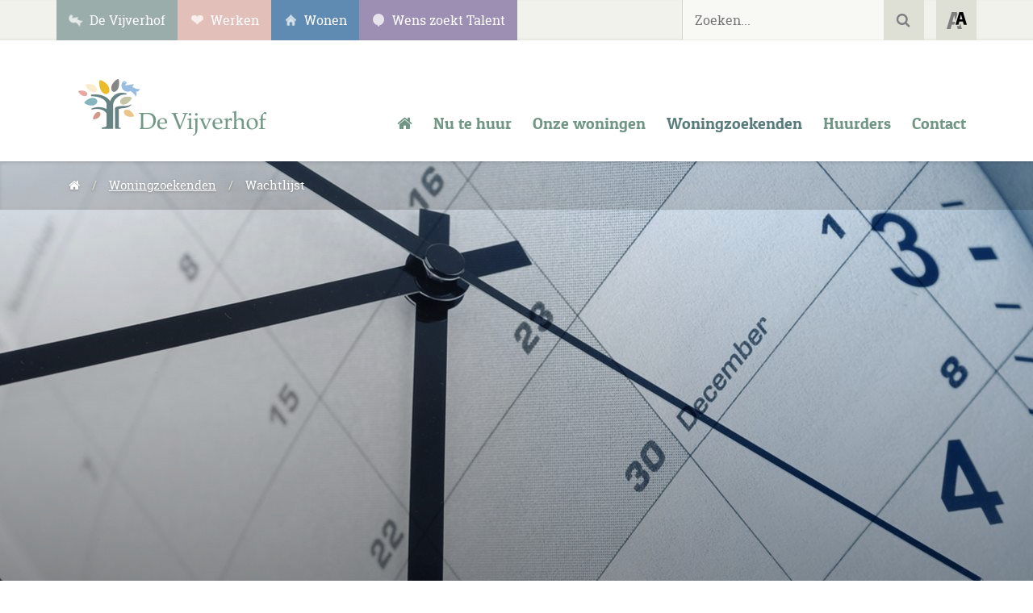

--- FILE ---
content_type: text/html; charset=utf-8
request_url: https://www.wonenindevijverhof.nl/woningzoekenden/wachtlijst
body_size: 7410
content:

<!DOCTYPE html>
<html>
<head>
    
<title>Wachtlijst | Wonen in De Vijverhof</title>
<meta http-equiv="pragma" content="NO-CACHE" />
<meta http-equiv="expires" content="-1" />
<meta name="Keywords" content="Wachtlijst" />
<meta name="Description" content="Wachtlijst" />
<meta name="robots" content="index, follow" />
<meta name="Author" content="http://www.wonenindevijverhof.nl" />


    <meta charset="utf-8">
    <meta http-equiv="X-UA-Compatible" content="IE=edge">
    <meta name="viewport" content="width=device-width, initial-scale=1">
    <link href="/Bundles/Stylesheets?v=SO7dgY2gU-AmqlQiMNH0k9shVHbzhbrdU3mD7v3b5a01" rel="stylesheet"/>
    
    
    <link rel="shortcut icon" href="/Content/Images/favicon.ico" type="image/x-icon" />
	<!-- Google Tag Manager -->
	<script>(function(w,d,s,l,i){w[l]=w[l]||[];w[l].push({'gtm.start':
	new Date().getTime(),event:'gtm.js'});var f=d.getElementsByTagName(s)[0],
	j=d.createElement(s),dl=l!='dataLayer'?'&l='+l:'';j.async=true;j.src=
	'https://www.googletagmanager.com/gtm.js?id='+i+dl;f.parentNode.insertBefore(j,f);
	})(window,document,'script','dataLayer','GTM-KKR6MQJ');</script>
	<!-- End Google Tag Manager -->
</head>
<body>
<!-- Google Tag Manager (noscript) -->
<noscript><iframe src="https://www.googletagmanager.com/ns.html?id=GTM-KKR6MQJ"
height="0" width="0" style="display:none;visibility:hidden"></iframe></noscript>
<!-- End Google Tag Manager (noscript) -->
<div id="viewport">
    
<header id="header">
    <div id="subheader">
        <div class="container">
            <div class="left">
               

<a href="http://www.hsbdevijverhof.nl/" class="sitelink hsb" rel="external" title="Ga naar De Vijverhof">
    <span class="icon"></span>
    <span class="text">De Vijverhof</span>
</a>
<a href="https://www.hsbdevijverhof.nl/werken/" class="sitelink werken" rel="external" title="Ga naar werken">
    <span class="icon"></span>
    <span class="text">Werken</span>
</a>
<a href="http://www.wonenindevijverhof.nl/" class="sitelink wonen" rel="external" title="Ga naar wonen">
    <span class="icon"></span>
    <span class="text">Wonen</span>
</a>
<a href="http://www.wenszoekttalent.nl/" class="sitelink wzt" rel="external" title="Ga naar Wens zoekt Talent">
    <span class="icon"></span>
    <span class="text">Wens zoekt Talent</span>
</a>
            </div>
            <div class="right">
                <form method="post" action="/zoeken">
                    <input type="text" value="" name="zoekterm" class="inputfield" placeholder="Zoeken..." />
                    <input type="submit" value="" class="button" />
                </form>
                <a href="javascript:;" id="fontsizeToggle" class=""></a>
            </div>
        </div>
    </div>
    <div id="bottomheader">
        <div class="container">
            <div class="left col-xs-8 col-sm-6 col-md-3 col-lg-3">
                
                    <a id="logo" href="/home">
                        <img src="/Content/images/logo-de-vijverhof.png" width="233" height="70" alt="Copyright HSVBO" />
                    </a>
                
            </div>
            <div class="right col-xs-12 col-sm-12 col-md-9 col-lg-9" >
                

<nav id="navigatie" class="navbar navbar-default" role="navigation">
    <div id="hoofdmenu">
        <div class="container">
            <div class="navbar-header">
                <button type="button" class="navbar-toggle collapsed" data-toggle="collapse" data-target="#navbar">
                    <span class="sr-only">Toggle navigation</span>
                    <p class="navbar-text">Menu</p> 
                    <i class="fa fa-bars"></i>
                </button>
            </div>
            <div id="navbar" class="navbar-collapse collapse">
                <ul id="navigation" class="nav navbar-nav navbar-left">
                
                    <li class="">
                        <a class="" rel="" href="/home">
                            <i class="fa fa-home"></i>
                        </a>
                        
                    </li>
                
                    <li class="">
                        <a class="" rel="" href="/nu-te-huur">
                            Nu te huur 
                        </a>
                        
                    </li>
                
                    <li class="dropdown">
                        <a class="" rel="" href="/onze-woningen">
                            Onze woningen 
                        </a>
                        
                        <ul class="dropdown-menu">
                            
                                <li>
                                    <a href="/onze-woningen/gebouw/4898-tuinfluiter" title="Tuinfluiter">
                                        Tuinfluiter
                                    </a>
                                </li>
                            
                                <li>
                                    <a href="/onze-woningen/gebouw/4899-roodborst-groenling--steenloper" title="Roodborst, Groenling & Steenloper">
                                        Roodborst, Groenling & Steenloper
                                    </a>
                                </li>
                            
                                <li>
                                    <a href="/onze-woningen/gebouw/4900-lijster" title="Lijster">
                                        Lijster
                                    </a>
                                </li>
                            
                                <li>
                                    <a href="/onze-woningen/gebouw/4902-leeuwerik--nachtegaal" title="Leeuwerik & Nachtegaal">
                                        Leeuwerik & Nachtegaal
                                    </a>
                                </li>
                            
                                <li>
                                    <a href="/onze-woningen/gebouw/4904-merel" title="Merel">
                                        Merel
                                    </a>
                                </li>
                            
                        </ul>
                        
                    </li>
                
                    <li class="dropdown">
                        <a class="active dropdown-toggle" rel="" href="/woningzoekenden" ddata-toggle='dropdown' role='button' aria-haspopup='true' aaria-expanded='false'>
                            Woningzoekenden <i class='fa fa-caret-down'></i><span class='iconSubmenu'></span>
                        </a>
                        
    <ul class="dropdown-menu">
    
            <li class="uneven">
                <a class="" href="/woningzoekenden/vereisten" rel="">
                   Spelregels & Inschrijven 
                </a>
                
            </li>
        
            <li class="even">
                <a class="" href="/woningzoekenden/aanmeldformulier" rel="">
                   Aanmeldformulier 
                </a>
                
            </li>
        
            <li class="uneven">
                <a class="actief" href="/woningzoekenden/wachtlijst" rel="">
                   Wachtlijst 
                </a>
                
            </li>
        
    </ul>

                    </li>
                
                    <li class="dropdown">
                        <a class=" dropdown-toggle" rel="" href="/huurders" ddata-toggle='dropdown' role='button' aria-haspopup='true' aaria-expanded='false'>
                            Huurders <i class='fa fa-caret-down'></i><span class='iconSubmenu'></span>
                        </a>
                        
    <ul class="dropdown-menu">
    
            <li class="uneven">
                <a class="" href="/huurders/nieuws" rel="">
                   Nieuws 
                </a>
                
            </li>
        
            <li class="even">
                <a class="" href="/huurders/over-hsvbo" rel="">
                   Over HSVBO 
                </a>
                
            </li>
        
            <li class="uneven">
                <a class="" href="/huurders/bewonerscommissie" rel="">
                   Bewonerscommissie 
                </a>
                
            </li>
        
            <li class="even">
                <a class="" href="/huurders/huurvragen" rel="">
                   Huurvragen 
                </a>
                
            </li>
        
    </ul>

                    </li>
                
                    <li class="dropdown last">
                        <a class=" dropdown-toggle" rel="" href="/contact--vragen" ddata-toggle='dropdown' role='button' aria-haspopup='true' aaria-expanded='false'>
                            Contact <i class='fa fa-caret-down'></i><span class='iconSubmenu'></span>
                        </a>
                        
    <ul class="dropdown-menu">
    
            <li class="uneven">
                <a class="" href="/contact/veelgestelde-vragen" rel="">
                   Veelgestelde vragen 
                </a>
                
            </li>
        
            <li class="even">
                <a class="" href="/contact/klachten--reparaties" rel="">
                   Klachten en Reparaties 
                </a>
                
            </li>
        
            <li class="uneven">
                <a class="" href="/contact/over-de-woonconsulent" rel="">
                   Over de woonconsulent 
                </a>
                
            </li>
        
            <li class="even">
                <a class="" href="/contact/contact-opnemen" rel="">
                   Contact 
                </a>
                
            </li>
        
            <li class="uneven">
                <a class="" href="/contact/privacy" rel="">
                   Privacy 
                </a>
                
            </li>
        
            <li class="even">
                <a class="" href="/contact/disclaimer" rel="">
                   Disclaimer 
                </a>
                
            </li>
        
    </ul>

                    </li>
                
                </ul>
                <div class="switchButtons">
                    

<a href="http://www.hsbdevijverhof.nl/" class="sitelink hsb" rel="external" title="Ga naar De Vijverhof">
    <span class="icon"></span>
    <span class="text">De Vijverhof</span>
</a>
<a href="https://www.hsbdevijverhof.nl/werken/" class="sitelink werken" rel="external" title="Ga naar werken">
    <span class="icon"></span>
    <span class="text">Werken</span>
</a>
<a href="http://www.wonenindevijverhof.nl/" class="sitelink wonen" rel="external" title="Ga naar wonen">
    <span class="icon"></span>
    <span class="text">Wonen</span>
</a>
<a href="http://www.wenszoekttalent.nl/" class="sitelink wzt" rel="external" title="Ga naar Wens zoekt Talent">
    <span class="icon"></span>
    <span class="text">Wens zoekt Talent</span>
</a>
                </div>
            </div>
        </div>
    </div>
</nav>
            </div>
        </div>
    </div>
</header><div class="bgMenuHoverOtherPages"></div>

<div id="generic" class="contentcontainer">
    
    <section id="breadcrumbs" class="with-image">
        <div class="container">
            <div class="col-lg-12">
                <a href="/home"><i class="fa fa-home"></i></a>
                <span class="slash">/</span>
               
                    <a href="/woningzoekenden">Woningzoekenden</a>
                    <span class="slash">/</span>
                
                <span class="active">Wachtlijst</span>
            </div>
        </div>     
    </section>
       
    
    <section id="topslider" class="generic">
        <div class="overlay container-fluid">
            <div class="container">
                <div class="col-xs-12 col-sm-12 col-md-12 col-md-offset-0 col-lg-10">
                    <div class="text">
                        <h1>Wachtlijst</h1>
                    </div>
                </div>
            </div>
        </div>
        <div class="container-fluid">
            <ul id="slider1">
                <li>
                    <img class="lazy loading" src="/Content/Images/Loaders/loader-aqua-64.gif" data-src="/Afbeelding/wachtlijst-bannerfoto/13/6206/1920x650" height="650" width="1920" alt="Wachtlijst" />
                    <noscript><img src="/Afbeelding/wachtlijst-bannerfoto/13/6206/1920x650" height="650" width="1920" alt="Wachtlijst" /></noscript>
                </li>
            </ul>
        </div>
    </section>
    

    <div class="container">
        <div class="col-xs-12 col-sm-9 col-md-8 col-lg-8">
            <section id="textcontainer">
                <div class="texts">

                
                                <h1>Globale lengte van de wachtlijst</h1>
                            <p style="text-align: left;">De wachttijd op een wachtlijst kan op allerlei manieren variëren.&nbsp;Dit komt door het aanbod van woningen, maar ook met het voldoen aan onze gestelde vereisten, uw persoonlijke voorkeuren voor een bepaalde ligging of type woning en uw huidige leefsituatie. Sommige wachtenden hebben zich bijvoorbeeld aangemeld voor een woning in de (verre) toekomst, anderen willen graag zo spoedig mogelijk verhuizen.&nbsp;De wachttijd hangt dus mede af van de reacties van de wachtenden op de wachtlijst op de beschikbare woningen.&nbsp;</p><p class="xmsonormal"><strong>In 2024 is er geen wachtlijstcontrole geweest. De&nbsp;volgende&nbsp;wachtlijstcontrole zal waarschijnlijk in 2025 plaatsvinden.</strong>&nbsp;</p><p style="text-align: left;">Stand per mei 2025 van het aantal wachtenden op de wachtlijst en de onderverdeling van wanneer het aantal inschrijvingen per complex gedaan is.</p><table border="0" style="width: 681px; height: 226px;"><tbody><tr><td>&nbsp;</td><td><p>&nbsp;</p></td><td colspan="3"><p><strong>Ingeschreven in periode:</strong></p></td></tr><tr><td><strong>Complex &nbsp;&nbsp;</strong><strong>&nbsp; &nbsp; &nbsp; &nbsp; &nbsp; &nbsp; &nbsp; &nbsp; &nbsp; &nbsp; &nbsp; &nbsp; &nbsp; &nbsp; &nbsp; &nbsp; &nbsp; &nbsp; &nbsp; &nbsp;</strong></td><td style="text-align: center;"><p style="padding-left: 30px;"><strong>Totaal wachtlijst:</strong><strong><br /></strong></p></td><td style="text-align: center;"><p><strong>2022, 2023, 2024 en 2025:</strong></p></td><td style="text-align: center;"><p><strong>2019, 2020 en 2021</strong></p></td><td style="text-align: center;"><p><strong>2018 en eerder:</strong></p></td></tr><tr><td><strong>Leeuwerik en Nachtegaal</strong></td><td style="text-align: center; padding-left: 30px;">875</td><td style="text-align: center;">550</td><td style="text-align: center;">175</td><td style="text-align: center;">150</td></tr><tr><td><strong>Merel</strong></td><td style="text-align: center; padding-left: 30px;">1045</td><td style="text-align: center;">630</td><td style="text-align: center;">185</td><td style="text-align: center;">230</td></tr><tr><td><strong>Tuinfluiter</strong></td><td style="text-align: center; padding-left: 30px;">1220</td><td style="text-align: center;">710</td><td style="text-align: center;">260</td><td style="text-align: center;">250</td></tr><tr><td><strong>Lijster</strong></td><td style="text-align: center; padding-left: 30px;">1055</td><td style="text-align: center;">645</td><td style="text-align: center;">220</td><td style="text-align: center;">190</td></tr><tr><td><p><strong>Roodborst, Groenling en&nbsp;</strong><strong>Steenloper</strong></p></td><td style="text-align: center; padding-left: 30px;">1300</td><td style="text-align: center;">835</td><td style="text-align: center;">255</td><td style="text-align: center;">210</td></tr><tr><td><p>&nbsp;</p><p><strong>Totaal (unieke inschrijvingen)</strong></p></td><td style="text-align: center;"><p>&nbsp;</p><p style="padding-left: 30px;">2030</p></td><td style="text-align: center;"><p>&nbsp;</p><p>1250</p></td><td style="text-align: center;"><p>&nbsp;</p><p>400</p></td><td style="text-align: center;"><p>&nbsp;</p><p>380</p></td></tr></tbody></table><p>&nbsp;</p><p>Ook het aanbod van woningen in de complexen heeft invloed op de wachtijd. U ziet hieronder hoeveel woningen in 2022 zijn verhuurd aan wachtenden met een bepaalde inschrijfduur.</p><table border="0"><tbody><tr><td>&nbsp;</td><td colspan="3"><p>&nbsp;<strong>Verhuurd aan wachtenden,&nbsp;</strong><strong>ingeschreven in periode:</strong></p></td></tr><tr><td><strong>Complex &nbsp;&nbsp;</strong><strong>&nbsp; &nbsp; &nbsp; &nbsp; &nbsp; &nbsp; &nbsp; &nbsp; &nbsp; &nbsp; &nbsp; &nbsp; &nbsp; &nbsp; &nbsp; &nbsp; &nbsp; &nbsp; &nbsp; &nbsp;</strong></td><td><p><strong>Totaal verhuurd in 2022:</strong><strong><br /></strong></p></td><td><p><strong>&lt; 3 jaar ingeschreven:</strong></p></td><td><p><strong><strong><strong>&gt;<strong>&nbsp;3 jaar ingeschreven:</strong></strong></strong></strong></p></td></tr><tr><td><strong>Leeuwerik en Nachtegaal</strong></td><td>ca. 19</td><td>ca. 10</td><td>ca. 9</td></tr><tr><td><strong>Merel</strong></td><td>ca. 10</td><td>ca. 5</td><td>ca. 5</td></tr><tr><td><strong>Tuinfluiter</strong></td><td>ca. 2&nbsp;</td><td>ca. 1</td><td>ca. 1</td></tr><tr><td><strong>Lijster</strong></td><td>ca. 2</td><td>ca. 1</td><td>ca. 1</td></tr><tr><td><p><strong>Roodborst, Groenling en&nbsp;</strong><strong>Steenloper</strong></p></td><td>ca. 17</td><td>ca. 6</td><td>ca. 11</td></tr><tr><td><p>&nbsp;</p><p><strong>Totaal&nbsp;</strong></p></td><td><p>ca. 50</p></td><td><p>&nbsp;ca. 23</p></td><td><p></p><p>ca. 27</p><p></p></td></tr></tbody></table><p style="text-align: left;"></p><p>U ziet hieronder hoeveel woningen in 2023 zijn verhuurd aan wachtenden met een bepaalde inschrijfduur.</p><table border="0"><tbody><tr><td>&nbsp;</td><td colspan="3"><p>&nbsp;<strong>Verhuurd aan wachtenden,&nbsp;</strong><strong>ingeschreven in periode:</strong></p></td></tr><tr><td><strong>Complex &nbsp;&nbsp;</strong><strong>&nbsp; &nbsp; &nbsp; &nbsp; &nbsp; &nbsp; &nbsp; &nbsp; &nbsp; &nbsp; &nbsp; &nbsp; &nbsp; &nbsp; &nbsp; &nbsp; &nbsp; &nbsp; &nbsp; &nbsp;</strong></td><td><p><strong>Totaal verhuurd in 2023:</strong><strong><br /></strong></p></td><td><p><strong>&lt; 3 jaar ingeschreven:</strong></p></td><td><p><strong><strong><strong>&gt;<strong>&nbsp;3 jaar ingeschreven:</strong></strong></strong></strong></p></td></tr><tr><td><strong>Leeuwerik en Nachtegaal</strong></td><td>ca. 15</td><td>ca. 9</td><td>ca. 6&nbsp;</td></tr><tr><td><strong>Merel</strong></td><td>ca. 5</td><td>ca. 3</td><td>ca. 2</td></tr><tr><td><strong>Tuinfluiter</strong></td><td>ca. 10</td><td>ca. 6</td><td>ca. 4</td></tr><tr><td><strong>Lijster</strong></td><td>ca. 5</td><td>ca. 2</td><td>ca. 3</td></tr><tr><td><p><strong>Roodborst, Groenling en&nbsp;</strong><strong>Steenloper</strong></p></td><td>ca. 15</td><td>ca. 6</td><td>ca. 9</td></tr><tr><td><p>&nbsp;</p><p><strong>Totaal&nbsp;</strong></p></td><td><p>ca. 50</p></td><td><p>&nbsp;ca. 26</p></td><td><p></p><p>ca. 24</p><p></p></td></tr></tbody></table><p style="text-align: left;"></p><p style="text-align: left;">Aan bovenstaande informatie kunt u geen rechten ontlenen. Voor meer informatie kunt u contact opnemen met de <a href="/contact/over-de-woonconsulent">woonconsulent</a>.</p>
                    
                                <h2>Wat is een wachtlijst</h2>
                            <p style="text-align: left;">Een wachtlijst is een lijst met personen die zijn ingeschreven als woningzoekende en wachten op een (huur)woning. Doorgaans worden mensen onderaan de wachtlijst toegevoegd, meestal met de vermelding van het tijdstip van de eerste inschrijving. Wachtlijsten zijn een veel voorkomend fenomeen bij sociale huurwoningen.</p>
                    
                                <h2>Woonnet Rijnmond</h2>
                            <div id="content-header-container"><div class="breadcrumb"><p style="text-align: left;">Bij veel andere woningaanbieders in deze regio moet u zich inschrijven bij Woonnet Rijnmond. Wij hanteren onze eigen wachtlijsten.&nbsp;<strong>Daarom geldt een inschrijving bij Woonnet Rijnmond, ook urgentieverklaringen, hier niet.</strong></p></div></div>
                    
                </div>
            </section>
        </div>
        <div class="col-xs-12 col-sm-12 col-sm-3 col-md-4 col-lg-4">
            <section id="sidebar">
                
            </section>
        </div>
    </div>
</div>

    

<footer id="footer">
    <div id="sitemap">
        <div class="container">
            <div class="left col-xs-12 col-sm-12 col-md-8 col-lg-8">
                <div class="margin">
                    <div class="row">
                        <h6>De Vijverhof, een herkenbaar en respectvol thuis.<br />Persoonlijk, betrokken en deskundig.</h6>
                    </div>
                    <div class="row">
                        <div class="col-xs-12 col-sm-4 col-md-4 col-md-4 col-lg-3">
                            

<ul id="footer-left">
    
        <li>
            <a class=" " rel="" href="/home">Home</a>
            
        </li>
    
        <li>
            <a class=" " rel="" href="/nu-te-huur">Nu te huur</a>
            
        </li>
    
        <li>
            <a class=" heeft-submenu" rel="" href="/woningzoekenden/vereisten">Inschrijven</a>
            
    <ul class="submenu">
    
            <li class="uneven">
                <a class="" href="/inschrijven/wachtlijst" rel="">
                    Wachtlijst
                </a>
                
            </li>
        
            <li class="even">
                <a class="" href="/woningzoekenden/vereisten" rel="">
                    Inschrijven
                </a>
                
            </li>
        
            <li class="uneven">
                <a class="" href="/inschrijven/aanmeldformulier" rel="">
                    Aanmeldformulier
                </a>
                
            </li>
        
    </ul>

        </li>
    
</ul>
                        </div>
                        <div class="col-xs-12 col-sm-4 col-md-4 col-lg-3">
                            

<ul id="footer-middle">
    <li>
        <a class="heeft-submenu" href="/onze-woningen" title="Overzicht woningen">Overzicht woningen</a>
        <ul class="submenu">
        
            <li>
                <a href="/onze-woningen/gebouw/4898-tuinfluiter" title="Tuinfluiter">
                    Tuinfluiter
                </a>
            </li>
        
            <li>
                <a href="/onze-woningen/gebouw/4899-roodborst-groenling--steenloper" title="Roodborst, Groenling & Steenloper">
                    Roodborst, Groenling & Steenloper
                </a>
            </li>
        
            <li>
                <a href="/onze-woningen/gebouw/4900-lijster" title="Lijster">
                    Lijster
                </a>
            </li>
        
            <li>
                <a href="/onze-woningen/gebouw/4902-leeuwerik--nachtegaal" title="Leeuwerik & Nachtegaal">
                    Leeuwerik & Nachtegaal
                </a>
            </li>
        
            <li>
                <a href="/onze-woningen/gebouw/4904-merel" title="Merel">
                    Merel
                </a>
            </li>
        
        </ul>
    </li>
</ul>
                        </div>
                        <div class="col-xs-12 col-sm-4 col-md-4 col-lg-3">
                            

<ul id="hoofdmenu">
    
        <li>
            <a class=" heeft-submenu" rel="" href="/contact--vragen">Contact / Vragen</a>
            
    <ul class="submenu">
    
            <li class="uneven">
                <a class="" href="/contact/veelgestelde-vragen" rel="">
                    Veelgestelde vragen
                </a>
                
            </li>
        
            <li class="even">
                <a class="" href="/contact--vragen/vereisten" rel="">
                    Vereisten
                </a>
                
            </li>
        
            <li class="uneven">
                <a class="" href="/contact--vragen/klachten--reparaties" rel="">
                    Klachten & Reparaties
                </a>
                
            </li>
        
            <li class="even">
                <a class="" href="/contact--vragen/over-de-woonconsulent" rel="">
                    Over de woonconsulent
                </a>
                
            </li>
        
            <li class="uneven">
                <a class="" href="/contact--vragen/contact-opnemen" rel="">
                    Contact
                </a>
                
            </li>
        
    </ul>

        </li>
    
        <li>
            <a class=" " rel="" href="/privacy">Privacy</a>
            
        </li>
    
        <li>
            <a class=" " rel="" href="/disclaimer">Disclaimer</a>
            
        </li>
    
</ul>
                        </div>
                    </div>
                </div>
            </div>
            <div class="right col-xs-12 col-sm-12 col-md-4 col-lg-4">
                <div class="margin">
                    <div class="logo">
                        <a href="/home">
                            <img src="/Content/Images/logo-footer.png" />
                        </a>
                    </div>
                    <div class="text">
                        <p>Reigerlaan 251<br />
                        2903 LJ Capelle aan den IJssel</p>
                        <table>
                            <tr>
                                <td width="90">Telefoon:</td>
                                <td>010-450 37 55</td>
                            </tr>
                            <tr>
                                <td>Fax:</td>
                                <td></td>
                            </tr>
                            <tr>
                                <td>E-mail:</td>
                                <td><a href="mailto:verhuur@hsbdevijverhof.nl">verhuur@hsbdevijverhof.nl</a></td>
                            </tr>
                        </table>
                        <p>
                            <br />
                            <a href="http://www.hsbdevijverhof.nl/over-ons/anbi" rel="external">
                                <img src="/Content/Images/logo-anbi.png" />
                            </a>
                        </p>
                    </div>
                </div>
            </div>
        </div>
    </div>
    <div id="copyright">
        <div class="container">
            <div class="row margin">
                <div class="col-xs-12 col-sm-6">
                    <div class="social-media">
                        <a class="icoon facebook" href="https://nl-nl.facebook.com/vijverhof" title="Volg De Vijverhof op Facebook" rel="external"><i class="fa fa-facebook"></i></a>
                        <a class="icoon twitter" href="https://twitter.com/hsbdevijverhof" title="Volg De Vijverhof op Twitter" rel="external"><i class="fa fa-twitter"></i></a>
                        <a class="icoon youtube" href="https://www.youtube.com/channel/UCIVsjtppGpwjF5rB-jWRBVw" title="Volg De Vijverhof op Youtube" rel="external"><i class="fa fa-youtube"></i></a>
                        <a class="icoon instagram" href="https://www.instagram.com/de_vijverhof/" title="Volg De Vijverhof op Instagram" rel="external"><i class="fa fa-instagram"></i></a>
                    </div>
                </div>
                <div class="col-xs-12 col-sm-6">
                    <div class="text">
                        &copy; Copyright HSVBO 2015 - 2026
                    </div>
                </div>
            </div>
        </div>
    </div>
</footer>
</div>
<script src="/Bundles/Scripts?v=EzS6hRxK9tl-lYK2ezbVlfc8grMXkvLDa02t4HmV6Dc1"></script>





<script type="text/javascript">
  (function(i,s,o,g,r,a,m){i['GoogleAnalyticsObject']=r;i[r]=i[r]||function(){
  (i[r].q=i[r].q||[]).push(arguments)},i[r].l=1*new Date();a=s.createElement(o),
 m=s.getElementsByTagName(o)[0];a.async=1;a.src=g;m.parentNode.insertBefore(a,m)
  })(window,document,'script','//www.google-analytics.com/analytics.js','ga');
  ga('create', 'UA-38653716-3', 'auto');
  ga('send', 'pageview');
</script>
</body>
</html>

--- FILE ---
content_type: text/css; charset=utf-8
request_url: https://www.wonenindevijverhof.nl/Bundles/Stylesheets?v=SO7dgY2gU-AmqlQiMNH0k9shVHbzhbrdU3mD7v3b5a01
body_size: 36466
content:
#slider{width:700px;height:390px;list-style:none;overflow-y:auto;overflow-x:hidden}.navigation-text-styling{font:11px/18px Georgia,Serif;height:18px;padding:2px 8px;margin:0 5px 0 0}.navigation-background{background:url(../images/default.png) center -288px repeat-x}.navigation-background-hovered{background-image:none}.anythingSlider-default{margin:0 auto;padding:0 45px 28px 45px}.anythingSlider-default .anythingWindow{border-top:0 solid #777;border-bottom:0 solid #777}.anythingSlider-default .anythingControls a{background:url(../images/default.png) center -288px repeat-x;background-color:#777;color:#000;border-radius:0 0 5px 5px;-moz-border-radius:0 0 5px 5px;-webkit-border-radius:0 0 5px 5px}.anythingSlider-default .anythingControls a span{visibility:visible}.anythingSlider-default .anythingControls a.cur{background:#888;color:#000}.anythingSlider-default .anythingControls a.start-stop{background-color:#040;color:#ddd}.anythingSlider-default .anythingControls a.start-stop.playing{background-color:#800}.anythingSlider-default .anythingControls a.start-stop:hover,.anythingSlider-default .anythingControls a.start-stop.hover,.anythingSlider-default .anythingControls a.start-stop .anythingControls ul a:hover{color:#fff;background-image:none}.anythingSlider-default.activeSlider{}.anythingSlider-default.activeSlider .anythingWindow{border-color:#7c9127}.anythingSlider-default.activeSlider .anythingControls a{background-color:#7c9127}.anythingSlider-default.activeSlider .anythingControls a.cur,.anythingSlider-default.activeSlider .anythingControls a:hover{background:#7c9127}.anythingSlider-default.activeSlider .anythingControls a.start-stop{background-color:#080;color:#fff}.anythingSlider-default.activeSlider .anythingControls a.start-stop.playing{color:#fff;background-color:#d00}.anythingSlider-default.activeSlider .start-stop:hover,.anythingSlider-default.activeSlider .start-stop.hover{color:#fff}.anythingSlider-default .arrow{top:50%;position:absolute;display:block}.anythingSlider-default .arrow a{display:block;width:45px;height:140px;margin:-70px 0 0 0;text-align:center;outline:0;background:url(../images/default.png) no-repeat}.anythingSlider-default .back{left:0}.anythingSlider-default .back a{background-position:left top}.anythingSlider-default .back a:hover,.anythingSlider-default .back a.hover{background-position:left -140px}.anythingSlider-default .forward{right:0}.anythingSlider-default .forward a{background-position:right top}.anythingSlider-default .forward a:hover,.anythingSlider-default .forward a.hover{background-position:right -140px}.anythingSlider-default .anythingControls{outline:0;display:none}.anythingSlider-default .anythingControls ul{margin:0;padding:0;float:left}.anythingSlider-default .anythingControls ul li{margin:0;display:inline}.anythingSlider-default .anythingControls ul a{font:11px/18px Georgia,Serif;height:18px;padding:2px 8px;margin:0 5px 0 0;display:inline-block;text-decoration:none;text-align:center;outline:0}.anythingSlider-default .anythingControls .anythingNavWindow{overflow:hidden;float:left}.anythingSlider-default .anythingControls .start-stop{padding:2px 5px;width:40px;text-align:center;text-decoration:none;float:right;z-index:100;outline:0}.as-oldie .anythingSlider-default{}.as-oldie .anythingSlider-default .arrow{top:35%}.as-oldie .anythingSlider-default .arrow a{margin:0}.as-oldie .anythingSlider-default .anythingControls{}.as-oldie .anythingSlider-default .anythingControls li{margin-left:3px}.as-oldie .anythingSlider-default .anythingControls a{margin:0}.as-oldie .anythingSlider-default .anythingNavWindow{margin:0 2px}.as-oldie .anythingSlider-default .anythingNavWindow li{padding:3px 0 0 0}.anythingSlider{display:block;overflow:visible!important;position:relative}.anythingSlider .anythingWindow{overflow:hidden;position:relative;width:100%;height:100%}.anythingSlider .anythingBase{background:transparent;list-style:none;position:absolute;overflow:visible!important;top:0;left:0;margin:0;padding:0}.anythingSlider .arrow span{display:block;visibility:hidden}.anythingSlider .arrow.disabled{display:none}.anythingSlider .panel{background:transparent;display:block;overflow:hidden;float:left;padding:0;margin:0}.anythingSlider .vertical .panel{float:none}.anythingSlider .fade .panel{float:none;position:absolute;top:0;left:0;z-index:0}.anythingSlider .fade .activePage{z-index:1}.anythingSlider.rtl{}.anythingSlider.rtl .anythingWindow{direction:ltr;unicode-bidi:bidi-override}.anythingSlider.rtl .anythingControls ul{float:left}.anythingSlider.rtl .anythingControls ul a{float:right}.anythingSlider.rtl .start-stop{}.anythingSlider .anythingWindow,.anythingSlider .anythingControls ul a,.anythingSlider .arrow a,.anythingSlider .start-stop{transition-duration:0;-o-transition-duration:0;-moz-transition-duration:0;-webkit-transition-duration:0}html{font-family:sans-serif;-ms-text-size-adjust:100%;-webkit-text-size-adjust:100%}body{margin:0}article,aside,details,figcaption,figure,footer,header,hgroup,main,menu,nav,section,summary{display:block}audio,canvas,progress,video{display:inline-block;vertical-align:baseline}audio:not([controls]){display:none;height:0}[hidden],template{display:none}a{background-color:transparent}a:active,a:hover{outline:0}abbr[title]{border-bottom:1px dotted}b,strong{font-weight:bold}dfn{font-style:italic}h1{font-size:2em;margin:.67em 0}mark{background:#ff0;color:#000}small{font-size:80%}sub,sup{font-size:75%;line-height:0;position:relative;vertical-align:baseline}sup{top:-.5em}sub{bottom:-.25em}img{border:0}svg:not(:root){overflow:hidden}figure{margin:1em 40px}hr{-webkit-box-sizing:content-box;-moz-box-sizing:content-box;box-sizing:content-box;height:0}pre{overflow:auto}code,kbd,pre,samp{font-family:monospace,monospace;font-size:1em}button,input,optgroup,select,textarea{color:inherit;font:inherit;margin:0}button{overflow:visible}button,select{text-transform:none}button,html input[type="button"],input[type="reset"],input[type="submit"]{-webkit-appearance:button;cursor:pointer}button[disabled],html input[disabled]{cursor:default}button::-moz-focus-inner,input::-moz-focus-inner{border:0;padding:0}input{line-height:normal}input[type="checkbox"],input[type="radio"]{-webkit-box-sizing:border-box;-moz-box-sizing:border-box;box-sizing:border-box;padding:0}input[type="number"]::-webkit-inner-spin-button,input[type="number"]::-webkit-outer-spin-button{height:auto}input[type="search"]{-webkit-appearance:textfield;-webkit-box-sizing:content-box;-moz-box-sizing:content-box;box-sizing:content-box}input[type="search"]::-webkit-search-cancel-button,input[type="search"]::-webkit-search-decoration{-webkit-appearance:none}fieldset{border:1px solid silver;margin:0 2px;padding:.35em .625em .75em}legend{border:0;padding:0}textarea{overflow:auto}optgroup{font-weight:bold}table{border-collapse:collapse;border-spacing:0}td,th{padding:0}*{-webkit-box-sizing:border-box;-moz-box-sizing:border-box;box-sizing:border-box}*:before,*:after{-webkit-box-sizing:border-box;-moz-box-sizing:border-box;box-sizing:border-box}html{-webkit-tap-highlight-color:rgba(0,0,0,0)}input,button,select,textarea{font-family:inherit;font-size:inherit;line-height:inherit}a{color:#337ab7;text-decoration:none}a:hover,a:focus{text-decoration:underline}a:focus{outline:thin dotted;outline:5px auto -webkit-focus-ring-color;outline-offset:-2px}figure{margin:0}img{vertical-align:middle}.img-responsive{display:block;max-width:100%;height:auto}.img-rounded{border-radius:6px}.img-thumbnail{padding:4px;line-height:1.42857143;background-color:#fff;border:1px solid #ddd;border-radius:4px;-webkit-transition:all .2s ease-in-out;-o-transition:all .2s ease-in-out;transition:all .2s ease-in-out;display:inline-block;max-width:100%;height:auto}.img-circle{border-radius:50%}hr{margin-top:20px;margin-bottom:20px;border:0;border-top:1px solid #eee}.sr-only{position:absolute;width:1px;height:1px;margin:-1px;padding:0;overflow:hidden;clip:rect(0,0,0,0);border:0}.sr-only-focusable:active,.sr-only-focusable:focus{position:static;width:auto;height:auto;margin:0;overflow:visible;clip:auto}[role="button"]{cursor:pointer}.container{margin-right:auto;margin-left:auto;padding-left:0;padding-right:0}@media(min-width:768px){.container{width:720px}}@media(min-width:992px){.container{width:940px}}@media(min-width:1200px){.container{width:1140px}}.container-fluid{margin-right:auto;margin-left:auto;padding-left:0;padding-right:0}.row{margin-left:0;margin-right:0}.col-xs-1,.col-sm-1,.col-md-1,.col-lg-1,.col-xs-2,.col-sm-2,.col-md-2,.col-lg-2,.col-xs-3,.col-sm-3,.col-md-3,.col-lg-3,.col-xs-4,.col-sm-4,.col-md-4,.col-lg-4,.col-xs-5,.col-sm-5,.col-md-5,.col-lg-5,.col-xs-6,.col-sm-6,.col-md-6,.col-lg-6,.col-xs-7,.col-sm-7,.col-md-7,.col-lg-7,.col-xs-8,.col-sm-8,.col-md-8,.col-lg-8,.col-xs-9,.col-sm-9,.col-md-9,.col-lg-9,.col-xs-10,.col-sm-10,.col-md-10,.col-lg-10,.col-xs-11,.col-sm-11,.col-md-11,.col-lg-11,.col-xs-12,.col-sm-12,.col-md-12,.col-lg-12{position:relative;min-height:1px;padding-left:0;padding-right:0}.col-xs-1,.col-xs-2,.col-xs-3,.col-xs-4,.col-xs-5,.col-xs-6,.col-xs-7,.col-xs-8,.col-xs-9,.col-xs-10,.col-xs-11,.col-xs-12{float:left}.col-xs-12{width:100%}.col-xs-11{width:91.66666667%}.col-xs-10{width:83.33333333%}.col-xs-9{width:75%}.col-xs-8{width:66.66666667%}.col-xs-7{width:58.33333333%}.col-xs-6{width:50%}.col-xs-5{width:41.66666667%}.col-xs-4{width:33.33333333%}.col-xs-3{width:25%}.col-xs-2{width:16.66666667%}.col-xs-1{width:8.33333333%}.col-xs-pull-12{right:100%}.col-xs-pull-11{right:91.66666667%}.col-xs-pull-10{right:83.33333333%}.col-xs-pull-9{right:75%}.col-xs-pull-8{right:66.66666667%}.col-xs-pull-7{right:58.33333333%}.col-xs-pull-6{right:50%}.col-xs-pull-5{right:41.66666667%}.col-xs-pull-4{right:33.33333333%}.col-xs-pull-3{right:25%}.col-xs-pull-2{right:16.66666667%}.col-xs-pull-1{right:8.33333333%}.col-xs-pull-0{right:auto}.col-xs-push-12{left:100%}.col-xs-push-11{left:91.66666667%}.col-xs-push-10{left:83.33333333%}.col-xs-push-9{left:75%}.col-xs-push-8{left:66.66666667%}.col-xs-push-7{left:58.33333333%}.col-xs-push-6{left:50%}.col-xs-push-5{left:41.66666667%}.col-xs-push-4{left:33.33333333%}.col-xs-push-3{left:25%}.col-xs-push-2{left:16.66666667%}.col-xs-push-1{left:8.33333333%}.col-xs-push-0{left:auto}.col-xs-offset-12{margin-left:100%}.col-xs-offset-11{margin-left:91.66666667%}.col-xs-offset-10{margin-left:83.33333333%}.col-xs-offset-9{margin-left:75%}.col-xs-offset-8{margin-left:66.66666667%}.col-xs-offset-7{margin-left:58.33333333%}.col-xs-offset-6{margin-left:50%}.col-xs-offset-5{margin-left:41.66666667%}.col-xs-offset-4{margin-left:33.33333333%}.col-xs-offset-3{margin-left:25%}.col-xs-offset-2{margin-left:16.66666667%}.col-xs-offset-1{margin-left:8.33333333%}.col-xs-offset-0{margin-left:0%}@media(min-width:768px){.col-sm-1,.col-sm-2,.col-sm-3,.col-sm-4,.col-sm-5,.col-sm-6,.col-sm-7,.col-sm-8,.col-sm-9,.col-sm-10,.col-sm-11,.col-sm-12{float:left}.col-sm-12{width:100%}.col-sm-11{width:91.66666667%}.col-sm-10{width:83.33333333%}.col-sm-9{width:75%}.col-sm-8{width:66.66666667%}.col-sm-7{width:58.33333333%}.col-sm-6{width:50%}.col-sm-5{width:41.66666667%}.col-sm-4{width:33.33333333%}.col-sm-3{width:25%}.col-sm-2{width:16.66666667%}.col-sm-1{width:8.33333333%}.col-sm-pull-12{right:100%}.col-sm-pull-11{right:91.66666667%}.col-sm-pull-10{right:83.33333333%}.col-sm-pull-9{right:75%}.col-sm-pull-8{right:66.66666667%}.col-sm-pull-7{right:58.33333333%}.col-sm-pull-6{right:50%}.col-sm-pull-5{right:41.66666667%}.col-sm-pull-4{right:33.33333333%}.col-sm-pull-3{right:25%}.col-sm-pull-2{right:16.66666667%}.col-sm-pull-1{right:8.33333333%}.col-sm-pull-0{right:auto}.col-sm-push-12{left:100%}.col-sm-push-11{left:91.66666667%}.col-sm-push-10{left:83.33333333%}.col-sm-push-9{left:75%}.col-sm-push-8{left:66.66666667%}.col-sm-push-7{left:58.33333333%}.col-sm-push-6{left:50%}.col-sm-push-5{left:41.66666667%}.col-sm-push-4{left:33.33333333%}.col-sm-push-3{left:25%}.col-sm-push-2{left:16.66666667%}.col-sm-push-1{left:8.33333333%}.col-sm-push-0{left:auto}.col-sm-offset-12{margin-left:100%}.col-sm-offset-11{margin-left:91.66666667%}.col-sm-offset-10{margin-left:83.33333333%}.col-sm-offset-9{margin-left:75%}.col-sm-offset-8{margin-left:66.66666667%}.col-sm-offset-7{margin-left:58.33333333%}.col-sm-offset-6{margin-left:50%}.col-sm-offset-5{margin-left:41.66666667%}.col-sm-offset-4{margin-left:33.33333333%}.col-sm-offset-3{margin-left:25%}.col-sm-offset-2{margin-left:16.66666667%}.col-sm-offset-1{margin-left:8.33333333%}.col-sm-offset-0{margin-left:0%}}@media(min-width:992px){.col-md-1,.col-md-2,.col-md-3,.col-md-4,.col-md-5,.col-md-6,.col-md-7,.col-md-8,.col-md-9,.col-md-10,.col-md-11,.col-md-12{float:left}.col-md-12{width:100%}.col-md-11{width:91.66666667%}.col-md-10{width:83.33333333%}.col-md-9{width:75%}.col-md-8{width:66.66666667%}.col-md-7{width:58.33333333%}.col-md-6{width:50%}.col-md-5{width:41.66666667%}.col-md-4{width:33.33333333%}.col-md-3{width:25%}.col-md-2{width:16.66666667%}.col-md-1{width:8.33333333%}.col-md-pull-12{right:100%}.col-md-pull-11{right:91.66666667%}.col-md-pull-10{right:83.33333333%}.col-md-pull-9{right:75%}.col-md-pull-8{right:66.66666667%}.col-md-pull-7{right:58.33333333%}.col-md-pull-6{right:50%}.col-md-pull-5{right:41.66666667%}.col-md-pull-4{right:33.33333333%}.col-md-pull-3{right:25%}.col-md-pull-2{right:16.66666667%}.col-md-pull-1{right:8.33333333%}.col-md-pull-0{right:auto}.col-md-push-12{left:100%}.col-md-push-11{left:91.66666667%}.col-md-push-10{left:83.33333333%}.col-md-push-9{left:75%}.col-md-push-8{left:66.66666667%}.col-md-push-7{left:58.33333333%}.col-md-push-6{left:50%}.col-md-push-5{left:41.66666667%}.col-md-push-4{left:33.33333333%}.col-md-push-3{left:25%}.col-md-push-2{left:16.66666667%}.col-md-push-1{left:8.33333333%}.col-md-push-0{left:auto}.col-md-offset-12{margin-left:100%}.col-md-offset-11{margin-left:91.66666667%}.col-md-offset-10{margin-left:83.33333333%}.col-md-offset-9{margin-left:75%}.col-md-offset-8{margin-left:66.66666667%}.col-md-offset-7{margin-left:58.33333333%}.col-md-offset-6{margin-left:50%}.col-md-offset-5{margin-left:41.66666667%}.col-md-offset-4{margin-left:33.33333333%}.col-md-offset-3{margin-left:25%}.col-md-offset-2{margin-left:16.66666667%}.col-md-offset-1{margin-left:8.33333333%}.col-md-offset-0{margin-left:0%}}@media(min-width:1200px){.col-lg-1,.col-lg-2,.col-lg-3,.col-lg-4,.col-lg-5,.col-lg-6,.col-lg-7,.col-lg-8,.col-lg-9,.col-lg-10,.col-lg-11,.col-lg-12{float:left}.col-lg-12{width:100%}.col-lg-11{width:91.66666667%}.col-lg-10{width:83.33333333%}.col-lg-9{width:75%}.col-lg-8{width:66.66666667%}.col-lg-7{width:58.33333333%}.col-lg-6{width:50%}.col-lg-5{width:41.66666667%}.col-lg-4{width:33.33333333%}.col-lg-3{width:25%}.col-lg-2{width:16.66666667%}.col-lg-1{width:8.33333333%}.col-lg-pull-12{right:100%}.col-lg-pull-11{right:91.66666667%}.col-lg-pull-10{right:83.33333333%}.col-lg-pull-9{right:75%}.col-lg-pull-8{right:66.66666667%}.col-lg-pull-7{right:58.33333333%}.col-lg-pull-6{right:50%}.col-lg-pull-5{right:41.66666667%}.col-lg-pull-4{right:33.33333333%}.col-lg-pull-3{right:25%}.col-lg-pull-2{right:16.66666667%}.col-lg-pull-1{right:8.33333333%}.col-lg-pull-0{right:auto}.col-lg-push-12{left:100%}.col-lg-push-11{left:91.66666667%}.col-lg-push-10{left:83.33333333%}.col-lg-push-9{left:75%}.col-lg-push-8{left:66.66666667%}.col-lg-push-7{left:58.33333333%}.col-lg-push-6{left:50%}.col-lg-push-5{left:41.66666667%}.col-lg-push-4{left:33.33333333%}.col-lg-push-3{left:25%}.col-lg-push-2{left:16.66666667%}.col-lg-push-1{left:8.33333333%}.col-lg-push-0{left:auto}.col-lg-offset-12{margin-left:100%}.col-lg-offset-11{margin-left:91.66666667%}.col-lg-offset-10{margin-left:83.33333333%}.col-lg-offset-9{margin-left:75%}.col-lg-offset-8{margin-left:66.66666667%}.col-lg-offset-7{margin-left:58.33333333%}.col-lg-offset-6{margin-left:50%}.col-lg-offset-5{margin-left:41.66666667%}.col-lg-offset-4{margin-left:33.33333333%}.col-lg-offset-3{margin-left:25%}.col-lg-offset-2{margin-left:16.66666667%}.col-lg-offset-1{margin-left:8.33333333%}.col-lg-offset-0{margin-left:0%}}fieldset{padding:0;margin:0;border:0;min-width:0}legend{display:block;width:100%;padding:0;margin-bottom:20px;font-size:21px;line-height:inherit;color:#333;border:0;border-bottom:1px solid #e5e5e5}label{display:inline-block;max-width:100%;margin-bottom:5px;font-weight:bold}input[type="search"]{-webkit-box-sizing:border-box;-moz-box-sizing:border-box;box-sizing:border-box}input[type="radio"],input[type="checkbox"]{margin:4px 0 0;margin-top:1px \9;line-height:normal}input[type="file"]{display:block}input[type="range"]{display:block;width:100%}select[multiple],select[size]{height:auto}input[type="file"]:focus,input[type="radio"]:focus,input[type="checkbox"]:focus{outline:thin dotted;outline:5px auto -webkit-focus-ring-color;outline-offset:-2px}output{display:block;padding-top:7px;font-size:14px;line-height:1.42857143;color:#555}.form-control{display:block;width:100%;height:34px;padding:6px 12px;font-size:14px;line-height:1.42857143;color:#555;background-color:#fff;background-image:none;border:1px solid #ccc;border-radius:4px;-webkit-box-shadow:inset 0 1px 1px rgba(0,0,0,.075);box-shadow:inset 0 1px 1px rgba(0,0,0,.075);-webkit-transition:border-color ease-in-out .15s,-webkit-box-shadow ease-in-out .15s;-o-transition:border-color ease-in-out .15s,box-shadow ease-in-out .15s;transition:border-color ease-in-out .15s,box-shadow ease-in-out .15s}.form-control:focus{border-color:#66afe9;outline:0;-webkit-box-shadow:inset 0 1px 1px rgba(0,0,0,.075),0 0 8px rgba(102,175,233,.6);box-shadow:inset 0 1px 1px rgba(0,0,0,.075),0 0 8px rgba(102,175,233,.6)}.form-control::-moz-placeholder{color:#999;opacity:1}.form-control:-ms-input-placeholder{color:#999}.form-control::-webkit-input-placeholder{color:#999}.form-control[disabled],.form-control[readonly],fieldset[disabled] .form-control{background-color:#eee;opacity:1}.form-control[disabled],fieldset[disabled] .form-control{cursor:not-allowed}textarea.form-control{height:auto}input[type="search"]{-webkit-appearance:none}@media screen and (-webkit-min-device-pixel-ratio:0){input[type="date"].form-control,input[type="time"].form-control,input[type="datetime-local"].form-control,input[type="month"].form-control{line-height:34px}input[type="date"].input-sm,input[type="time"].input-sm,input[type="datetime-local"].input-sm,input[type="month"].input-sm,.input-group-sm input[type="date"],.input-group-sm input[type="time"],.input-group-sm input[type="datetime-local"],.input-group-sm input[type="month"]{line-height:30px}input[type="date"].input-lg,input[type="time"].input-lg,input[type="datetime-local"].input-lg,input[type="month"].input-lg,.input-group-lg input[type="date"],.input-group-lg input[type="time"],.input-group-lg input[type="datetime-local"],.input-group-lg input[type="month"]{line-height:46px}}.form-group{margin-bottom:15px}.radio,.checkbox{position:relative;display:block;margin-top:10px;margin-bottom:10px}.radio label,.checkbox label{min-height:20px;padding-left:20px;margin-bottom:0;font-weight:normal;cursor:pointer}.radio input[type="radio"],.radio-inline input[type="radio"],.checkbox input[type="checkbox"],.checkbox-inline input[type="checkbox"]{position:absolute;margin-left:-20px;margin-top:4px \9}.radio+.radio,.checkbox+.checkbox{margin-top:-5px}.radio-inline,.checkbox-inline{position:relative;display:inline-block;padding-left:20px;margin-bottom:0;vertical-align:middle;font-weight:normal;cursor:pointer}.radio-inline+.radio-inline,.checkbox-inline+.checkbox-inline{margin-top:0;margin-left:10px}input[type="radio"][disabled],input[type="checkbox"][disabled],input[type="radio"].disabled,input[type="checkbox"].disabled,fieldset[disabled] input[type="radio"],fieldset[disabled] input[type="checkbox"]{cursor:not-allowed}.radio-inline.disabled,.checkbox-inline.disabled,fieldset[disabled] .radio-inline,fieldset[disabled] .checkbox-inline{cursor:not-allowed}.radio.disabled label,.checkbox.disabled label,fieldset[disabled] .radio label,fieldset[disabled] .checkbox label{cursor:not-allowed}.form-control-static{padding-top:7px;padding-bottom:7px;margin-bottom:0;min-height:34px}.form-control-static.input-lg,.form-control-static.input-sm{padding-left:0;padding-right:0}.input-sm{height:30px;padding:5px 10px;font-size:12px;line-height:1.5;border-radius:3px}select.input-sm{height:30px;line-height:30px}textarea.input-sm,select[multiple].input-sm{height:auto}.form-group-sm .form-control{height:30px;padding:5px 10px;font-size:12px;line-height:1.5;border-radius:3px}.form-group-sm select.form-control{height:30px;line-height:30px}.form-group-sm textarea.form-control,.form-group-sm select[multiple].form-control{height:auto}.form-group-sm .form-control-static{height:30px;min-height:32px;padding:6px 10px;font-size:12px;line-height:1.5}.input-lg{height:46px;padding:10px 16px;font-size:18px;line-height:1.3333333;border-radius:6px}select.input-lg{height:46px;line-height:46px}textarea.input-lg,select[multiple].input-lg{height:auto}.form-group-lg .form-control{height:46px;padding:10px 16px;font-size:18px;line-height:1.3333333;border-radius:6px}.form-group-lg select.form-control{height:46px;line-height:46px}.form-group-lg textarea.form-control,.form-group-lg select[multiple].form-control{height:auto}.form-group-lg .form-control-static{height:46px;min-height:38px;padding:11px 16px;font-size:18px;line-height:1.3333333}.has-feedback{position:relative}.has-feedback .form-control{padding-right:42.5px}.form-control-feedback{position:absolute;top:0;right:0;z-index:2;display:block;width:34px;height:34px;line-height:34px;text-align:center;pointer-events:none}.input-lg+.form-control-feedback,.input-group-lg+.form-control-feedback,.form-group-lg .form-control+.form-control-feedback{width:46px;height:46px;line-height:46px}.input-sm+.form-control-feedback,.input-group-sm+.form-control-feedback,.form-group-sm .form-control+.form-control-feedback{width:30px;height:30px;line-height:30px}.has-success .help-block,.has-success .control-label,.has-success .radio,.has-success .checkbox,.has-success .radio-inline,.has-success .checkbox-inline,.has-success.radio label,.has-success.checkbox label,.has-success.radio-inline label,.has-success.checkbox-inline label{color:#3c763d}.has-success .form-control{border-color:#3c763d;-webkit-box-shadow:inset 0 1px 1px rgba(0,0,0,.075);box-shadow:inset 0 1px 1px rgba(0,0,0,.075)}.has-success .form-control:focus{border-color:#2b542c;-webkit-box-shadow:inset 0 1px 1px rgba(0,0,0,.075),0 0 6px #67b168;box-shadow:inset 0 1px 1px rgba(0,0,0,.075),0 0 6px #67b168}.has-success .input-group-addon{color:#3c763d;border-color:#3c763d;background-color:#dff0d8}.has-success .form-control-feedback{color:#3c763d}.has-warning .help-block,.has-warning .control-label,.has-warning .radio,.has-warning .checkbox,.has-warning .radio-inline,.has-warning .checkbox-inline,.has-warning.radio label,.has-warning.checkbox label,.has-warning.radio-inline label,.has-warning.checkbox-inline label{color:#8a6d3b}.has-warning .form-control{border-color:#8a6d3b;-webkit-box-shadow:inset 0 1px 1px rgba(0,0,0,.075);box-shadow:inset 0 1px 1px rgba(0,0,0,.075)}.has-warning .form-control:focus{border-color:#66512c;-webkit-box-shadow:inset 0 1px 1px rgba(0,0,0,.075),0 0 6px #c0a16b;box-shadow:inset 0 1px 1px rgba(0,0,0,.075),0 0 6px #c0a16b}.has-warning .input-group-addon{color:#8a6d3b;border-color:#8a6d3b;background-color:#fcf8e3}.has-warning .form-control-feedback{color:#8a6d3b}.has-error .help-block,.has-error .control-label,.has-error .radio,.has-error .checkbox,.has-error .radio-inline,.has-error .checkbox-inline,.has-error.radio label,.has-error.checkbox label,.has-error.radio-inline label,.has-error.checkbox-inline label{color:#a94442}.has-error .form-control{border-color:#a94442;-webkit-box-shadow:inset 0 1px 1px rgba(0,0,0,.075);box-shadow:inset 0 1px 1px rgba(0,0,0,.075)}.has-error .form-control:focus{border-color:#843534;-webkit-box-shadow:inset 0 1px 1px rgba(0,0,0,.075),0 0 6px #ce8483;box-shadow:inset 0 1px 1px rgba(0,0,0,.075),0 0 6px #ce8483}.has-error .input-group-addon{color:#a94442;border-color:#a94442;background-color:#f2dede}.has-error .form-control-feedback{color:#a94442}.has-feedback label~.form-control-feedback{top:25px}.has-feedback label.sr-only~.form-control-feedback{top:0}.help-block{display:block;margin-top:5px;margin-bottom:10px;color:#737373}@media(min-width:768px){.form-inline .form-group{display:inline-block;margin-bottom:0;vertical-align:middle}.form-inline .form-control{display:inline-block;width:auto;vertical-align:middle}.form-inline .form-control-static{display:inline-block}.form-inline .input-group{display:inline-table;vertical-align:middle}.form-inline .input-group .input-group-addon,.form-inline .input-group .input-group-btn,.form-inline .input-group .form-control{width:auto}.form-inline .input-group>.form-control{width:100%}.form-inline .control-label{margin-bottom:0;vertical-align:middle}.form-inline .radio,.form-inline .checkbox{display:inline-block;margin-top:0;margin-bottom:0;vertical-align:middle}.form-inline .radio label,.form-inline .checkbox label{padding-left:0}.form-inline .radio input[type="radio"],.form-inline .checkbox input[type="checkbox"]{position:relative;margin-left:0}.form-inline .has-feedback .form-control-feedback{top:0}}.form-horizontal .radio,.form-horizontal .checkbox,.form-horizontal .radio-inline,.form-horizontal .checkbox-inline{margin-top:0;margin-bottom:0;padding-top:7px}.form-horizontal .radio,.form-horizontal .checkbox{min-height:27px}.form-horizontal .form-group{margin-left:0;margin-right:0}@media(min-width:768px){.form-horizontal .control-label{text-align:right;margin-bottom:0;padding-top:7px}}.form-horizontal .has-feedback .form-control-feedback{right:0}@media(min-width:768px){.form-horizontal .form-group-lg .control-label{padding-top:14.333333px;font-size:18px}}@media(min-width:768px){.form-horizontal .form-group-sm .control-label{padding-top:6px;font-size:12px}}.caret{display:inline-block;width:0;height:0;margin-left:2px;vertical-align:middle;border-top:4px dashed;border-top:4px solid \9;border-right:4px solid transparent;border-left:4px solid transparent}.dropup,.dropdown{position:relative}.dropdown-toggle:focus{outline:0}.dropdown-menu{position:absolute;top:100%;left:0;z-index:1000;display:none;float:left;min-width:160px;padding:5px 0;margin:2px 0 0;list-style:none;font-size:1em;text-align:left;background-color:#fff;border:1px solid #ccc;border:1px solid rgba(0,0,0,.15);border-radius:4px;-webkit-box-shadow:0 6px 12px rgba(0,0,0,.175);box-shadow:0 6px 12px rgba(0,0,0,.175);-webkit-background-clip:padding-box;background-clip:padding-box}.dropdown-menu.pull-right{right:0;left:auto}.dropdown-menu .divider{height:1px;margin:9px 0;overflow:hidden;background-color:#e5e5e5}.dropdown-menu>li>a{display:block;padding:3px 20px;clear:both;font-weight:normal;line-height:1.42857143;color:#333;white-space:nowrap}.dropdown-menu>li>a:hover,.dropdown-menu>li>a:focus{text-decoration:none;color:#262626;background-color:#f5f5f5}.dropdown-menu>.active>a,.dropdown-menu>.active>a:hover,.dropdown-menu>.active>a:focus{color:#fff;text-decoration:none;outline:0;background-color:#337ab7}.dropdown-menu>.disabled>a,.dropdown-menu>.disabled>a:hover,.dropdown-menu>.disabled>a:focus{color:#777}.dropdown-menu>.disabled>a:hover,.dropdown-menu>.disabled>a:focus{text-decoration:none;background-color:transparent;background-image:none;filter:progid:DXImageTransform.Microsoft.gradient(enabled=false);cursor:not-allowed}.open>.dropdown-menu{display:block}.open>a{outline:0}.dropdown-menu-right{left:auto;right:0}.dropdown-menu-left{left:0;right:auto}.dropdown-header{display:block;padding:3px 20px;font-size:12px;line-height:1.42857143;color:#777;white-space:nowrap}.dropdown-backdrop{position:fixed;left:0;right:0;bottom:0;top:0;z-index:990}.pull-right>.dropdown-menu{right:0;left:auto}.dropup .caret,.navbar-fixed-bottom .dropdown .caret{border-top:0;border-bottom:4px dashed;border-bottom:4px solid \9;content:""}.dropup .dropdown-menu,.navbar-fixed-bottom .dropdown .dropdown-menu{top:auto;bottom:100%;margin-bottom:2px}@media(min-width:992px){.navbar-right .dropdown-menu{left:auto;right:0}.navbar-right .dropdown-menu-left{left:0;right:auto}}.nav{margin-bottom:0;padding-left:0;list-style:none}.nav>li{position:relative;display:block}.nav>li>a{position:relative;display:block;padding:10px 15px}.nav>li>a:hover,.nav>li>a:focus{text-decoration:none;background-color:#eee}.nav>li.disabled>a{color:#777}.nav>li.disabled>a:hover,.nav>li.disabled>a:focus{color:#777;text-decoration:none;background-color:transparent;cursor:not-allowed}.nav .open>a,.nav .open>a:hover,.nav .open>a:focus{background-color:#eee;border-color:#337ab7}.nav .nav-divider{height:1px;margin:9px 0;overflow:hidden;background-color:#e5e5e5}.nav>li>a>img{max-width:none}.nav-tabs{border-bottom:1px solid #ddd}.nav-tabs>li{float:left;margin-bottom:-1px}.nav-tabs>li>a{margin-right:2px;line-height:1.42857143;border:1px solid transparent;border-radius:4px 4px 0 0}.nav-tabs>li>a:hover{border-color:#eee #eee #ddd}.nav-tabs>li.active>a,.nav-tabs>li.active>a:hover,.nav-tabs>li.active>a:focus{color:#555;background-color:#fff;border:1px solid #ddd;border-bottom-color:transparent;cursor:default}.nav-tabs.nav-justified{width:100%;border-bottom:0}.nav-tabs.nav-justified>li{float:none}.nav-tabs.nav-justified>li>a{text-align:center;margin-bottom:5px}.nav-tabs.nav-justified>.dropdown .dropdown-menu{top:auto;left:auto}@media(min-width:768px){.nav-tabs.nav-justified>li{display:table-cell;width:1%}.nav-tabs.nav-justified>li>a{margin-bottom:0}}.nav-tabs.nav-justified>li>a{margin-right:0;border-radius:4px}.nav-tabs.nav-justified>.active>a,.nav-tabs.nav-justified>.active>a:hover,.nav-tabs.nav-justified>.active>a:focus{border:1px solid #ddd}@media(min-width:768px){.nav-tabs.nav-justified>li>a{border-bottom:1px solid #ddd;border-radius:4px 4px 0 0}.nav-tabs.nav-justified>.active>a,.nav-tabs.nav-justified>.active>a:hover,.nav-tabs.nav-justified>.active>a:focus{border-bottom-color:#fff}}.nav-pills>li{float:left}.nav-pills>li>a{border-radius:4px}.nav-pills>li+li{margin-left:2px}.nav-pills>li.active>a,.nav-pills>li.active>a:hover,.nav-pills>li.active>a:focus{color:#fff;background-color:#337ab7}.nav-stacked>li{float:none}.nav-stacked>li+li{margin-top:2px;margin-left:0}.nav-justified{width:100%}.nav-justified>li{float:none}.nav-justified>li>a{text-align:center;margin-bottom:5px}.nav-justified>.dropdown .dropdown-menu{top:auto;left:auto}@media(min-width:768px){.nav-justified>li{display:table-cell;width:1%}.nav-justified>li>a{margin-bottom:0}}.nav-tabs-justified{border-bottom:0}.nav-tabs-justified>li>a{margin-right:0;border-radius:4px}.nav-tabs-justified>.active>a,.nav-tabs-justified>.active>a:hover,.nav-tabs-justified>.active>a:focus{border:1px solid #ddd}@media(min-width:768px){.nav-tabs-justified>li>a{border-bottom:1px solid #ddd;border-radius:4px 4px 0 0}.nav-tabs-justified>.active>a,.nav-tabs-justified>.active>a:hover,.nav-tabs-justified>.active>a:focus{border-bottom-color:#fff}}.tab-content>.tab-pane{display:none}.tab-content>.active{display:block}.nav-tabs .dropdown-menu{margin-top:-1px;border-top-right-radius:0;border-top-left-radius:0}.navbar{position:relative;min-height:50px;margin-bottom:20px;border:1px solid transparent}@media(min-width:992px){.navbar{border-radius:4px}}@media(min-width:992px){.navbar-header{float:left}}.navbar-collapse{overflow-x:visible;padding-right:0;padding-left:0;border-top:1px solid transparent;-webkit-box-shadow:inset 0 1px 0 rgba(255,255,255,.1);box-shadow:inset 0 1px 0 rgba(255,255,255,.1);-webkit-overflow-scrolling:touch}.navbar-collapse.in{overflow-y:auto}@media(min-width:992px){.navbar-collapse{width:auto;border-top:0;-webkit-box-shadow:none;box-shadow:none}.navbar-collapse.collapse{display:block!important;height:auto!important;padding-bottom:0;overflow:visible!important}.navbar-collapse.in{overflow-y:visible}.navbar-fixed-top .navbar-collapse,.navbar-static-top .navbar-collapse,.navbar-fixed-bottom .navbar-collapse{padding-left:0;padding-right:0}}.navbar-fixed-top .navbar-collapse,.navbar-fixed-bottom .navbar-collapse{max-height:340px}@media(max-device-width:480px) and (orientation:landscape){.navbar-fixed-top .navbar-collapse,.navbar-fixed-bottom .navbar-collapse{max-height:200px}}.container>.navbar-header,.container-fluid>.navbar-header,.container>.navbar-collapse,.container-fluid>.navbar-collapse{margin-right:0;margin-left:0}@media(min-width:992px){.container>.navbar-header,.container-fluid>.navbar-header,.container>.navbar-collapse,.container-fluid>.navbar-collapse{margin-right:0;margin-left:0}}.navbar-static-top{z-index:1000;border-width:0 0 1px}@media(min-width:992px){.navbar-static-top{border-radius:0}}.navbar-fixed-top,.navbar-fixed-bottom{position:fixed;right:0;left:0;z-index:1030}@media(min-width:992px){.navbar-fixed-top,.navbar-fixed-bottom{border-radius:0}}.navbar-fixed-top{top:0;border-width:0 0 1px}.navbar-fixed-bottom{bottom:0;margin-bottom:0;border-width:1px 0 0}.navbar-brand{float:left;padding:15px 0;font-size:18px;line-height:20px;height:50px}.navbar-brand:hover,.navbar-brand:focus{text-decoration:none}.navbar-brand>img{display:block}@media(min-width:992px){.navbar>.container .navbar-brand,.navbar>.container-fluid .navbar-brand{margin-left:0}}.navbar-toggle{position:relative;float:right;margin-right:0;padding:9px 10px;margin-top:8px;margin-bottom:8px;background-color:transparent;background-image:none;border:1px solid transparent;border-radius:4px}.navbar-toggle:focus{outline:0}.navbar-toggle .icon-bar{display:block;width:22px;height:2px;border-radius:1px}.navbar-toggle .icon-bar+.icon-bar{margin-top:4px}@media(min-width:992px){.navbar-toggle{display:none}}.navbar-nav{margin:7.5px 0}.navbar-nav>li>a{padding-top:10px;padding-bottom:10px;line-height:20px}@media(max-width:991px){.navbar-nav .open .dropdown-menu{position:static;float:none;width:auto;margin-top:0;background-color:transparent;border:0;-webkit-box-shadow:none;box-shadow:none}.navbar-nav .open .dropdown-menu>li>a,.navbar-nav .open .dropdown-menu .dropdown-header{padding:5px 15px 5px 25px}.navbar-nav .open .dropdown-menu>li>a{line-height:20px}.navbar-nav .open .dropdown-menu>li>a:hover,.navbar-nav .open .dropdown-menu>li>a:focus{background-image:none}}@media(min-width:992px){.navbar-nav{float:left;margin:0}.navbar-nav>li{float:left}.navbar-nav>li>a{padding-top:15px;padding-bottom:15px}}.navbar-form{margin-left:0;margin-right:0;padding:10px 0;border-top:1px solid transparent;border-bottom:1px solid transparent;-webkit-box-shadow:inset 0 1px 0 rgba(255,255,255,.1),0 1px 0 rgba(255,255,255,.1);box-shadow:inset 0 1px 0 rgba(255,255,255,.1),0 1px 0 rgba(255,255,255,.1);margin-top:8px;margin-bottom:8px}@media(min-width:768px){.navbar-form .form-group{display:inline-block;margin-bottom:0;vertical-align:middle}.navbar-form .form-control{display:inline-block;width:auto;vertical-align:middle}.navbar-form .form-control-static{display:inline-block}.navbar-form .input-group{display:inline-table;vertical-align:middle}.navbar-form .input-group .input-group-addon,.navbar-form .input-group .input-group-btn,.navbar-form .input-group .form-control{width:auto}.navbar-form .input-group>.form-control{width:100%}.navbar-form .control-label{margin-bottom:0;vertical-align:middle}.navbar-form .radio,.navbar-form .checkbox{display:inline-block;margin-top:0;margin-bottom:0;vertical-align:middle}.navbar-form .radio label,.navbar-form .checkbox label{padding-left:0}.navbar-form .radio input[type="radio"],.navbar-form .checkbox input[type="checkbox"]{position:relative;margin-left:0}.navbar-form .has-feedback .form-control-feedback{top:0}}@media(max-width:991px){.navbar-form .form-group{margin-bottom:5px}.navbar-form .form-group:last-child{margin-bottom:0}}@media(min-width:992px){.navbar-form{width:auto;border:0;margin-left:0;margin-right:0;padding-top:0;padding-bottom:0;-webkit-box-shadow:none;box-shadow:none}}.navbar-nav>li>.dropdown-menu{margin-top:0;border-top-right-radius:0;border-top-left-radius:0}.navbar-fixed-bottom .navbar-nav>li>.dropdown-menu{margin-bottom:0;border-top-right-radius:4px;border-top-left-radius:4px;border-bottom-right-radius:0;border-bottom-left-radius:0}.navbar-btn{margin-top:8px;margin-bottom:8px}.navbar-btn.btn-sm{margin-top:10px;margin-bottom:10px}.navbar-btn.btn-xs{margin-top:14px;margin-bottom:14px}.navbar-text{margin-top:15px;margin-bottom:15px}@media(min-width:992px){.navbar-text{float:left;margin-left:0;margin-right:0}}@media(min-width:992px){.navbar-left{float:left!important}.navbar-right{float:right!important;margin-right:0}.navbar-right~.navbar-right{margin-right:0}}.navbar-default{background-color:#f8f8f8;border-color:#e7e7e7}.navbar-default .navbar-brand{color:#777}.navbar-default .navbar-brand:hover,.navbar-default .navbar-brand:focus{color:#5e5e5e;background-color:transparent}.navbar-default .navbar-text{color:#777}.navbar-default .navbar-nav>li>a{color:#777}.navbar-default .navbar-nav>li>a:hover,.navbar-default .navbar-nav>li>a:focus{color:#333;background-color:transparent}.navbar-default .navbar-nav>.active>a,.navbar-default .navbar-nav>.active>a:hover,.navbar-default .navbar-nav>.active>a:focus{color:#555;background-color:#e7e7e7}.navbar-default .navbar-nav>.disabled>a,.navbar-default .navbar-nav>.disabled>a:hover,.navbar-default .navbar-nav>.disabled>a:focus{color:#ccc;background-color:transparent}.navbar-default .navbar-toggle{border-color:#ddd}.navbar-default .navbar-toggle:hover,.navbar-default .navbar-toggle:focus{background-color:#ddd}.navbar-default .navbar-toggle .icon-bar{background-color:#888}.navbar-default .navbar-collapse,.navbar-default .navbar-form{border-color:#e7e7e7}.navbar-default .navbar-nav>.open>a,.navbar-default .navbar-nav>.open>a:hover,.navbar-default .navbar-nav>.open>a:focus{background-color:#e7e7e7;color:#555}@media(max-width:991px){.navbar-default .navbar-nav .open .dropdown-menu>li>a{color:#777}.navbar-default .navbar-nav .open .dropdown-menu>li>a:hover,.navbar-default .navbar-nav .open .dropdown-menu>li>a:focus{color:#333;background-color:transparent}.navbar-default .navbar-nav .open .dropdown-menu>.active>a,.navbar-default .navbar-nav .open .dropdown-menu>.active>a:hover,.navbar-default .navbar-nav .open .dropdown-menu>.active>a:focus{color:#555;background-color:#e7e7e7}.navbar-default .navbar-nav .open .dropdown-menu>.disabled>a,.navbar-default .navbar-nav .open .dropdown-menu>.disabled>a:hover,.navbar-default .navbar-nav .open .dropdown-menu>.disabled>a:focus{color:#ccc;background-color:transparent}}.navbar-default .navbar-link{color:#777}.navbar-default .navbar-link:hover{color:#333}.navbar-default .btn-link{color:#777}.navbar-default .btn-link:hover,.navbar-default .btn-link:focus{color:#333}.navbar-default .btn-link[disabled]:hover,fieldset[disabled] .navbar-default .btn-link:hover,.navbar-default .btn-link[disabled]:focus,fieldset[disabled] .navbar-default .btn-link:focus{color:#ccc}.navbar-inverse{background-color:#222;border-color:#080808}.navbar-inverse .navbar-brand{color:#9d9d9d}.navbar-inverse .navbar-brand:hover,.navbar-inverse .navbar-brand:focus{color:#fff;background-color:transparent}.navbar-inverse .navbar-text{color:#9d9d9d}.navbar-inverse .navbar-nav>li>a{color:#9d9d9d}.navbar-inverse .navbar-nav>li>a:hover,.navbar-inverse .navbar-nav>li>a:focus{color:#fff;background-color:transparent}.navbar-inverse .navbar-nav>.active>a,.navbar-inverse .navbar-nav>.active>a:hover,.navbar-inverse .navbar-nav>.active>a:focus{color:#fff;background-color:#080808}.navbar-inverse .navbar-nav>.disabled>a,.navbar-inverse .navbar-nav>.disabled>a:hover,.navbar-inverse .navbar-nav>.disabled>a:focus{color:#444;background-color:transparent}.navbar-inverse .navbar-toggle{border-color:#333}.navbar-inverse .navbar-toggle:hover,.navbar-inverse .navbar-toggle:focus{background-color:#333}.navbar-inverse .navbar-toggle .icon-bar{background-color:#fff}.navbar-inverse .navbar-collapse,.navbar-inverse .navbar-form{border-color:#101010}.navbar-inverse .navbar-nav>.open>a,.navbar-inverse .navbar-nav>.open>a:hover,.navbar-inverse .navbar-nav>.open>a:focus{background-color:#080808;color:#fff}@media(max-width:991px){.navbar-inverse .navbar-nav .open .dropdown-menu>.dropdown-header{border-color:#080808}.navbar-inverse .navbar-nav .open .dropdown-menu .divider{background-color:#080808}.navbar-inverse .navbar-nav .open .dropdown-menu>li>a{color:#9d9d9d}.navbar-inverse .navbar-nav .open .dropdown-menu>li>a:hover,.navbar-inverse .navbar-nav .open .dropdown-menu>li>a:focus{color:#fff;background-color:transparent}.navbar-inverse .navbar-nav .open .dropdown-menu>.active>a,.navbar-inverse .navbar-nav .open .dropdown-menu>.active>a:hover,.navbar-inverse .navbar-nav .open .dropdown-menu>.active>a:focus{color:#fff;background-color:#080808}.navbar-inverse .navbar-nav .open .dropdown-menu>.disabled>a,.navbar-inverse .navbar-nav .open .dropdown-menu>.disabled>a:hover,.navbar-inverse .navbar-nav .open .dropdown-menu>.disabled>a:focus{color:#444;background-color:transparent}}.navbar-inverse .navbar-link{color:#9d9d9d}.navbar-inverse .navbar-link:hover{color:#fff}.navbar-inverse .btn-link{color:#9d9d9d}.navbar-inverse .btn-link:hover,.navbar-inverse .btn-link:focus{color:#fff}.navbar-inverse .btn-link[disabled]:hover,fieldset[disabled] .navbar-inverse .btn-link:hover,.navbar-inverse .btn-link[disabled]:focus,fieldset[disabled] .navbar-inverse .btn-link:focus{color:#444}.clearfix:before,.clearfix:after,.container:before,.container:after,.container-fluid:before,.container-fluid:after,.row:before,.row:after,.form-horizontal .form-group:before,.form-horizontal .form-group:after,.nav:before,.nav:after,.navbar:before,.navbar:after,.navbar-header:before,.navbar-header:after,.navbar-collapse:before,.navbar-collapse:after{content:" ";display:table}.clearfix:after,.container:after,.container-fluid:after,.row:after,.form-horizontal .form-group:after,.nav:after,.navbar:after,.navbar-header:after,.navbar-collapse:after{clear:both}.center-block{display:block;margin-left:auto;margin-right:auto}.pull-right{float:right!important}.pull-left{float:left!important}.hide{display:none!important}.show{display:block!important}.invisible{visibility:hidden}.text-hide{font:0/0 a;color:transparent;text-shadow:none;background-color:transparent;border:0}.hidden{display:none!important}.affix{position:fixed}@-ms-viewport{width:device-width;}.visible-xs,.visible-sm,.visible-md,.visible-lg{display:none!important}.visible-xs-block,.visible-xs-inline,.visible-xs-inline-block,.visible-sm-block,.visible-sm-inline,.visible-sm-inline-block,.visible-md-block,.visible-md-inline,.visible-md-inline-block,.visible-lg-block,.visible-lg-inline,.visible-lg-inline-block{display:none!important}@media(max-width:767px){.visible-xs{display:block!important}table.visible-xs{display:table!important}tr.visible-xs{display:table-row!important}th.visible-xs,td.visible-xs{display:table-cell!important}}@media(max-width:767px){.visible-xs-block{display:block!important}}@media(max-width:767px){.visible-xs-inline{display:inline!important}}@media(max-width:767px){.visible-xs-inline-block{display:inline-block!important}}@media(min-width:768px) and (max-width:991px){.visible-sm{display:block!important}table.visible-sm{display:table!important}tr.visible-sm{display:table-row!important}th.visible-sm,td.visible-sm{display:table-cell!important}}@media(min-width:768px) and (max-width:991px){.visible-sm-block{display:block!important}}@media(min-width:768px) and (max-width:991px){.visible-sm-inline{display:inline!important}}@media(min-width:768px) and (max-width:991px){.visible-sm-inline-block{display:inline-block!important}}@media(min-width:992px) and (max-width:1199px){.visible-md{display:block!important}table.visible-md{display:table!important}tr.visible-md{display:table-row!important}th.visible-md,td.visible-md{display:table-cell!important}}@media(min-width:992px) and (max-width:1199px){.visible-md-block{display:block!important}}@media(min-width:992px) and (max-width:1199px){.visible-md-inline{display:inline!important}}@media(min-width:992px) and (max-width:1199px){.visible-md-inline-block{display:inline-block!important}}@media(min-width:1200px){.visible-lg{display:block!important}table.visible-lg{display:table!important}tr.visible-lg{display:table-row!important}th.visible-lg,td.visible-lg{display:table-cell!important}}@media(min-width:1200px){.visible-lg-block{display:block!important}}@media(min-width:1200px){.visible-lg-inline{display:inline!important}}@media(min-width:1200px){.visible-lg-inline-block{display:inline-block!important}}@media(max-width:767px){.hidden-xs{display:none!important}}@media(min-width:768px) and (max-width:991px){.hidden-sm{display:none!important}}@media(min-width:992px) and (max-width:1199px){.hidden-md{display:none!important}}@media(min-width:1200px){.hidden-lg{display:none!important}}.visible-print{display:none!important}@media print{.visible-print{display:block!important}table.visible-print{display:table!important}tr.visible-print{display:table-row!important}th.visible-print,td.visible-print{display:table-cell!important}}.visible-print-block{display:none!important}@media print{.visible-print-block{display:block!important}}.visible-print-inline{display:none!important}@media print{.visible-print-inline{display:inline!important}}.visible-print-inline-block{display:none!important}@media print{.visible-print-inline-block{display:inline-block!important}}@media print{.hidden-print{display:none!important}}@font-face{font-family:'FontAwesome';src:url('/Content/Fonts/fontawesome/fontawesome-webfont.eot?v=4.3.0');src:url('/Content/Fonts/fontawesome/fontawesome-webfont.eot?#iefix&v=4.3.0') format('embedded-opentype'),url('/Content/Fonts/fontawesome/fontawesome-webfont.woff2?v=4.3.0') format('woff2'),url('/Content/Fonts/fontawesome/fontawesome-webfont.woff?v=4.3.0') format('woff'),url('/Content/Fonts/fontawesome/fontawesome-webfont.ttf?v=4.3.0') format('truetype'),url('/Content/Fonts/fontawesome/fontawesome-webfont.svg?v=4.3.0#fontawesomeregular') format('svg');font-weight:normal;font-style:normal}.fa{display:inline-block;font:normal normal normal 14px/1 FontAwesome;font-size:inherit;text-rendering:auto;-webkit-font-smoothing:antialiased;-moz-osx-font-smoothing:grayscale;transform:translate(0,0)}.fa-lg{font-size:1.33333333em;line-height:.75em;vertical-align:-15%}.fa-2x{font-size:2em}.fa-3x{font-size:3em}.fa-4x{font-size:4em}.fa-5x{font-size:5em}.fa-fw{width:1.28571429em;text-align:center}.fa-ul{padding-left:0;margin-left:2.14285714em;list-style-type:none}.fa-ul>li{position:relative}.fa-li{position:absolute;left:-2.14285714em;width:2.14285714em;top:.14285714em;text-align:center}.fa-li.fa-lg{left:-1.85714286em}.fa-border{padding:.2em .25em .15em;border:solid .08em #eee;border-radius:.1em}.pull-right{float:right}.pull-left{float:left}.fa.pull-left{margin-right:.3em}.fa.pull-right{margin-left:.3em}.fa-spin{-webkit-animation:fa-spin 2s infinite linear;animation:fa-spin 2s infinite linear}.fa-pulse{-webkit-animation:fa-spin 1s infinite steps(8);animation:fa-spin 1s infinite steps(8)}@-webkit-keyframes fa-spin{0%{-webkit-transform:rotate(0deg);transform:rotate(0deg)}100%{-webkit-transform:rotate(359deg);transform:rotate(359deg)}}@keyframes fa-spin{0%{-webkit-transform:rotate(0deg);transform:rotate(0deg)}100%{-webkit-transform:rotate(359deg);transform:rotate(359deg)}}.fa-rotate-90{filter:progid:DXImageTransform.Microsoft.BasicImage(rotation=1);-webkit-transform:rotate(90deg);-ms-transform:rotate(90deg);transform:rotate(90deg)}.fa-rotate-180{filter:progid:DXImageTransform.Microsoft.BasicImage(rotation=2);-webkit-transform:rotate(180deg);-ms-transform:rotate(180deg);transform:rotate(180deg)}.fa-rotate-270{filter:progid:DXImageTransform.Microsoft.BasicImage(rotation=3);-webkit-transform:rotate(270deg);-ms-transform:rotate(270deg);transform:rotate(270deg)}.fa-flip-horizontal{filter:progid:DXImageTransform.Microsoft.BasicImage(rotation=0,mirror=1);-webkit-transform:scale(-1,1);-ms-transform:scale(-1,1);transform:scale(-1,1)}.fa-flip-vertical{filter:progid:DXImageTransform.Microsoft.BasicImage(rotation=2,mirror=1);-webkit-transform:scale(1,-1);-ms-transform:scale(1,-1);transform:scale(1,-1)}:root .fa-rotate-90,:root .fa-rotate-180,:root .fa-rotate-270,:root .fa-flip-horizontal,:root .fa-flip-vertical{filter:none}.fa-stack{position:relative;display:inline-block;width:2em;height:2em;line-height:2em;vertical-align:middle}.fa-stack-1x,.fa-stack-2x{position:absolute;left:0;width:100%;text-align:center}.fa-stack-1x{line-height:inherit}.fa-stack-2x{font-size:2em}.fa-inverse{color:#fff}.fa-glass:before{content:""}.fa-music:before{content:""}.fa-search:before{content:""}.fa-envelope-o:before{content:""}.fa-heart:before{content:""}.fa-star:before{content:""}.fa-star-o:before{content:""}.fa-user:before{content:""}.fa-film:before{content:""}.fa-th-large:before{content:""}.fa-th:before{content:""}.fa-th-list:before{content:""}.fa-check:before{content:""}.fa-remove:before,.fa-close:before,.fa-times:before{content:""}.fa-search-plus:before{content:""}.fa-search-minus:before{content:""}.fa-power-off:before{content:""}.fa-signal:before{content:""}.fa-gear:before,.fa-cog:before{content:""}.fa-trash-o:before{content:""}.fa-home:before{content:""}.fa-file-o:before{content:""}.fa-clock-o:before{content:""}.fa-road:before{content:""}.fa-download:before{content:""}.fa-arrow-circle-o-down:before{content:""}.fa-arrow-circle-o-up:before{content:""}.fa-inbox:before{content:""}.fa-play-circle-o:before{content:""}.fa-rotate-right:before,.fa-repeat:before{content:""}.fa-refresh:before{content:""}.fa-list-alt:before{content:""}.fa-lock:before{content:""}.fa-flag:before{content:""}.fa-headphones:before{content:""}.fa-volume-off:before{content:""}.fa-volume-down:before{content:""}.fa-volume-up:before{content:""}.fa-qrcode:before{content:""}.fa-barcode:before{content:""}.fa-tag:before{content:""}.fa-tags:before{content:""}.fa-book:before{content:""}.fa-bookmark:before{content:""}.fa-print:before{content:""}.fa-camera:before{content:""}.fa-font:before{content:""}.fa-bold:before{content:""}.fa-italic:before{content:""}.fa-text-height:before{content:""}.fa-text-width:before{content:""}.fa-align-left:before{content:""}.fa-align-center:before{content:""}.fa-align-right:before{content:""}.fa-align-justify:before{content:""}.fa-list:before{content:""}.fa-dedent:before,.fa-outdent:before{content:""}.fa-indent:before{content:""}.fa-video-camera:before{content:""}.fa-photo:before,.fa-image:before,.fa-picture-o:before{content:""}.fa-pencil:before{content:""}.fa-map-marker:before{content:""}.fa-adjust:before{content:""}.fa-tint:before{content:""}.fa-edit:before,.fa-pencil-square-o:before{content:""}.fa-share-square-o:before{content:""}.fa-check-square-o:before{content:""}.fa-arrows:before{content:""}.fa-step-backward:before{content:""}.fa-fast-backward:before{content:""}.fa-backward:before{content:""}.fa-play:before{content:""}.fa-pause:before{content:""}.fa-stop:before{content:""}.fa-forward:before{content:""}.fa-fast-forward:before{content:""}.fa-step-forward:before{content:""}.fa-eject:before{content:""}.fa-chevron-left:before{content:""}.fa-chevron-right:before{content:""}.fa-plus-circle:before{content:""}.fa-minus-circle:before{content:""}.fa-times-circle:before{content:""}.fa-check-circle:before{content:""}.fa-question-circle:before{content:""}.fa-info-circle:before{content:""}.fa-crosshairs:before{content:""}.fa-times-circle-o:before{content:""}.fa-check-circle-o:before{content:""}.fa-ban:before{content:""}.fa-arrow-left:before{content:""}.fa-arrow-right:before{content:""}.fa-arrow-up:before{content:""}.fa-arrow-down:before{content:""}.fa-mail-forward:before,.fa-share:before{content:""}.fa-expand:before{content:""}.fa-compress:before{content:""}.fa-plus:before{content:""}.fa-minus:before{content:""}.fa-asterisk:before{content:""}.fa-exclamation-circle:before{content:""}.fa-gift:before{content:""}.fa-leaf:before{content:""}.fa-fire:before{content:""}.fa-eye:before{content:""}.fa-eye-slash:before{content:""}.fa-warning:before,.fa-exclamation-triangle:before{content:""}.fa-plane:before{content:""}.fa-calendar:before{content:""}.fa-random:before{content:""}.fa-comment:before{content:""}.fa-magnet:before{content:""}.fa-chevron-up:before{content:""}.fa-chevron-down:before{content:""}.fa-retweet:before{content:""}.fa-shopping-cart:before{content:""}.fa-folder:before{content:""}.fa-folder-open:before{content:""}.fa-arrows-v:before{content:""}.fa-arrows-h:before{content:""}.fa-bar-chart-o:before,.fa-bar-chart:before{content:""}.fa-twitter-square:before{content:""}.fa-facebook-square:before{content:""}.fa-camera-retro:before{content:""}.fa-key:before{content:""}.fa-gears:before,.fa-cogs:before{content:""}.fa-comments:before{content:""}.fa-thumbs-o-up:before{content:""}.fa-thumbs-o-down:before{content:""}.fa-star-half:before{content:""}.fa-heart-o:before{content:""}.fa-sign-out:before{content:""}.fa-linkedin-square:before{content:""}.fa-thumb-tack:before{content:""}.fa-external-link:before{content:""}.fa-sign-in:before{content:""}.fa-trophy:before{content:""}.fa-github-square:before{content:""}.fa-upload:before{content:""}.fa-lemon-o:before{content:""}.fa-phone:before{content:""}.fa-square-o:before{content:""}.fa-bookmark-o:before{content:""}.fa-phone-square:before{content:""}.fa-twitter:before{content:""}.fa-facebook-f:before,.fa-facebook:before{content:""}.fa-github:before{content:""}.fa-unlock:before{content:""}.fa-credit-card:before{content:""}.fa-rss:before{content:""}.fa-hdd-o:before{content:""}.fa-bullhorn:before{content:""}.fa-bell:before{content:""}.fa-certificate:before{content:""}.fa-hand-o-right:before{content:""}.fa-hand-o-left:before{content:""}.fa-hand-o-up:before{content:""}.fa-hand-o-down:before{content:""}.fa-arrow-circle-left:before{content:""}.fa-arrow-circle-right:before{content:""}.fa-arrow-circle-up:before{content:""}.fa-arrow-circle-down:before{content:""}.fa-globe:before{content:""}.fa-wrench:before{content:""}.fa-tasks:before{content:""}.fa-filter:before{content:""}.fa-briefcase:before{content:""}.fa-arrows-alt:before{content:""}.fa-group:before,.fa-users:before{content:""}.fa-chain:before,.fa-link:before{content:""}.fa-cloud:before{content:""}.fa-flask:before{content:""}.fa-cut:before,.fa-scissors:before{content:""}.fa-copy:before,.fa-files-o:before{content:""}.fa-paperclip:before{content:""}.fa-save:before,.fa-floppy-o:before{content:""}.fa-square:before{content:""}.fa-navicon:before,.fa-reorder:before,.fa-bars:before{content:""}.fa-list-ul:before{content:""}.fa-list-ol:before{content:""}.fa-strikethrough:before{content:""}.fa-underline:before{content:""}.fa-table:before{content:""}.fa-magic:before{content:""}.fa-truck:before{content:""}.fa-pinterest:before{content:""}.fa-pinterest-square:before{content:""}.fa-google-plus-square:before{content:""}.fa-google-plus:before{content:""}.fa-money:before{content:""}.fa-caret-down:before{content:""}.fa-caret-up:before{content:""}.fa-caret-left:before{content:""}.fa-caret-right:before{content:""}.fa-columns:before{content:""}.fa-unsorted:before,.fa-sort:before{content:""}.fa-sort-down:before,.fa-sort-desc:before{content:""}.fa-sort-up:before,.fa-sort-asc:before{content:""}.fa-envelope:before{content:""}.fa-linkedin:before{content:""}.fa-rotate-left:before,.fa-undo:before{content:""}.fa-legal:before,.fa-gavel:before{content:""}.fa-dashboard:before,.fa-tachometer:before{content:""}.fa-comment-o:before{content:""}.fa-comments-o:before{content:""}.fa-flash:before,.fa-bolt:before{content:""}.fa-sitemap:before{content:""}.fa-umbrella:before{content:""}.fa-paste:before,.fa-clipboard:before{content:""}.fa-lightbulb-o:before{content:""}.fa-exchange:before{content:""}.fa-cloud-download:before{content:""}.fa-cloud-upload:before{content:""}.fa-user-md:before{content:""}.fa-stethoscope:before{content:""}.fa-suitcase:before{content:""}.fa-bell-o:before{content:""}.fa-coffee:before{content:""}.fa-cutlery:before{content:""}.fa-file-text-o:before{content:""}.fa-building-o:before{content:""}.fa-hospital-o:before{content:""}.fa-ambulance:before{content:""}.fa-medkit:before{content:""}.fa-fighter-jet:before{content:""}.fa-beer:before{content:""}.fa-h-square:before{content:""}.fa-plus-square:before{content:""}.fa-angle-double-left:before{content:""}.fa-angle-double-right:before{content:""}.fa-angle-double-up:before{content:""}.fa-angle-double-down:before{content:""}.fa-angle-left:before{content:""}.fa-angle-right:before{content:""}.fa-angle-up:before{content:""}.fa-angle-down:before{content:""}.fa-desktop:before{content:""}.fa-laptop:before{content:""}.fa-tablet:before{content:""}.fa-mobile-phone:before,.fa-mobile:before{content:""}.fa-circle-o:before{content:""}.fa-quote-left:before{content:""}.fa-quote-right:before{content:""}.fa-spinner:before{content:""}.fa-circle:before{content:""}.fa-mail-reply:before,.fa-reply:before{content:""}.fa-github-alt:before{content:""}.fa-folder-o:before{content:""}.fa-folder-open-o:before{content:""}.fa-smile-o:before{content:""}.fa-frown-o:before{content:""}.fa-meh-o:before{content:""}.fa-gamepad:before{content:""}.fa-keyboard-o:before{content:""}.fa-flag-o:before{content:""}.fa-flag-checkered:before{content:""}.fa-terminal:before{content:""}.fa-code:before{content:""}.fa-mail-reply-all:before,.fa-reply-all:before{content:""}.fa-star-half-empty:before,.fa-star-half-full:before,.fa-star-half-o:before{content:""}.fa-location-arrow:before{content:""}.fa-crop:before{content:""}.fa-code-fork:before{content:""}.fa-unlink:before,.fa-chain-broken:before{content:""}.fa-question:before{content:""}.fa-info:before{content:""}.fa-exclamation:before{content:""}.fa-superscript:before{content:""}.fa-subscript:before{content:""}.fa-eraser:before{content:""}.fa-puzzle-piece:before{content:""}.fa-microphone:before{content:""}.fa-microphone-slash:before{content:""}.fa-shield:before{content:""}.fa-calendar-o:before{content:""}.fa-fire-extinguisher:before{content:""}.fa-rocket:before{content:""}.fa-maxcdn:before{content:""}.fa-chevron-circle-left:before{content:""}.fa-chevron-circle-right:before{content:""}.fa-chevron-circle-up:before{content:""}.fa-chevron-circle-down:before{content:""}.fa-html5:before{content:""}.fa-css3:before{content:""}.fa-anchor:before{content:""}.fa-unlock-alt:before{content:""}.fa-bullseye:before{content:""}.fa-ellipsis-h:before{content:""}.fa-ellipsis-v:before{content:""}.fa-rss-square:before{content:""}.fa-play-circle:before{content:""}.fa-ticket:before{content:""}.fa-minus-square:before{content:""}.fa-minus-square-o:before{content:""}.fa-level-up:before{content:""}.fa-level-down:before{content:""}.fa-check-square:before{content:""}.fa-pencil-square:before{content:""}.fa-external-link-square:before{content:""}.fa-share-square:before{content:""}.fa-compass:before{content:""}.fa-toggle-down:before,.fa-caret-square-o-down:before{content:""}.fa-toggle-up:before,.fa-caret-square-o-up:before{content:""}.fa-toggle-right:before,.fa-caret-square-o-right:before{content:""}.fa-euro:before,.fa-eur:before{content:""}.fa-gbp:before{content:""}.fa-dollar:before,.fa-usd:before{content:""}.fa-rupee:before,.fa-inr:before{content:""}.fa-cny:before,.fa-rmb:before,.fa-yen:before,.fa-jpy:before{content:""}.fa-ruble:before,.fa-rouble:before,.fa-rub:before{content:""}.fa-won:before,.fa-krw:before{content:""}.fa-bitcoin:before,.fa-btc:before{content:""}.fa-file:before{content:""}.fa-file-text:before{content:""}.fa-sort-alpha-asc:before{content:""}.fa-sort-alpha-desc:before{content:""}.fa-sort-amount-asc:before{content:""}.fa-sort-amount-desc:before{content:""}.fa-sort-numeric-asc:before{content:""}.fa-sort-numeric-desc:before{content:""}.fa-thumbs-up:before{content:""}.fa-thumbs-down:before{content:""}.fa-youtube-square:before{content:""}.fa-youtube:before{content:""}.fa-xing:before{content:""}.fa-xing-square:before{content:""}.fa-youtube-play:before{content:""}.fa-dropbox:before{content:""}.fa-stack-overflow:before{content:""}.fa-instagram:before{content:""}.fa-flickr:before{content:""}.fa-adn:before{content:""}.fa-bitbucket:before{content:""}.fa-bitbucket-square:before{content:""}.fa-tumblr:before{content:""}.fa-tumblr-square:before{content:""}.fa-long-arrow-down:before{content:""}.fa-long-arrow-up:before{content:""}.fa-long-arrow-left:before{content:""}.fa-long-arrow-right:before{content:""}.fa-apple:before{content:""}.fa-windows:before{content:""}.fa-android:before{content:""}.fa-linux:before{content:""}.fa-dribbble:before{content:""}.fa-skype:before{content:""}.fa-foursquare:before{content:""}.fa-trello:before{content:""}.fa-female:before{content:""}.fa-male:before{content:""}.fa-gittip:before,.fa-gratipay:before{content:""}.fa-sun-o:before{content:""}.fa-moon-o:before{content:""}.fa-archive:before{content:""}.fa-bug:before{content:""}.fa-vk:before{content:""}.fa-weibo:before{content:""}.fa-renren:before{content:""}.fa-pagelines:before{content:""}.fa-stack-exchange:before{content:""}.fa-arrow-circle-o-right:before{content:""}.fa-arrow-circle-o-left:before{content:""}.fa-toggle-left:before,.fa-caret-square-o-left:before{content:""}.fa-dot-circle-o:before{content:""}.fa-wheelchair:before{content:""}.fa-vimeo-square:before{content:""}.fa-turkish-lira:before,.fa-try:before{content:""}.fa-plus-square-o:before{content:""}.fa-space-shuttle:before{content:""}.fa-slack:before{content:""}.fa-envelope-square:before{content:""}.fa-wordpress:before{content:""}.fa-openid:before{content:""}.fa-institution:before,.fa-bank:before,.fa-university:before{content:""}.fa-mortar-board:before,.fa-graduation-cap:before{content:""}.fa-yahoo:before{content:""}.fa-google:before{content:""}.fa-reddit:before{content:""}.fa-reddit-square:before{content:""}.fa-stumbleupon-circle:before{content:""}.fa-stumbleupon:before{content:""}.fa-delicious:before{content:""}.fa-digg:before{content:""}.fa-pied-piper:before{content:""}.fa-pied-piper-alt:before{content:""}.fa-drupal:before{content:""}.fa-joomla:before{content:""}.fa-language:before{content:""}.fa-fax:before{content:""}.fa-building:before{content:""}.fa-child:before{content:""}.fa-paw:before{content:""}.fa-spoon:before{content:""}.fa-cube:before{content:""}.fa-cubes:before{content:""}.fa-behance:before{content:""}.fa-behance-square:before{content:""}.fa-steam:before{content:""}.fa-steam-square:before{content:""}.fa-recycle:before{content:""}.fa-automobile:before,.fa-car:before{content:""}.fa-cab:before,.fa-taxi:before{content:""}.fa-tree:before{content:""}.fa-spotify:before{content:""}.fa-deviantart:before{content:""}.fa-soundcloud:before{content:""}.fa-database:before{content:""}.fa-file-pdf-o:before{content:""}.fa-file-word-o:before{content:""}.fa-file-excel-o:before{content:""}.fa-file-powerpoint-o:before{content:""}.fa-file-photo-o:before,.fa-file-picture-o:before,.fa-file-image-o:before{content:""}.fa-file-zip-o:before,.fa-file-archive-o:before{content:""}.fa-file-sound-o:before,.fa-file-audio-o:before{content:""}.fa-file-movie-o:before,.fa-file-video-o:before{content:""}.fa-file-code-o:before{content:""}.fa-vine:before{content:""}.fa-codepen:before{content:""}.fa-jsfiddle:before{content:""}.fa-life-bouy:before,.fa-life-buoy:before,.fa-life-saver:before,.fa-support:before,.fa-life-ring:before{content:""}.fa-circle-o-notch:before{content:""}.fa-ra:before,.fa-rebel:before{content:""}.fa-ge:before,.fa-empire:before{content:""}.fa-git-square:before{content:""}.fa-git:before{content:""}.fa-hacker-news:before{content:""}.fa-tencent-weibo:before{content:""}.fa-qq:before{content:""}.fa-wechat:before,.fa-weixin:before{content:""}.fa-send:before,.fa-paper-plane:before{content:""}.fa-send-o:before,.fa-paper-plane-o:before{content:""}.fa-history:before{content:""}.fa-genderless:before,.fa-circle-thin:before{content:""}.fa-header:before{content:""}.fa-paragraph:before{content:""}.fa-sliders:before{content:""}.fa-share-alt:before{content:""}.fa-share-alt-square:before{content:""}.fa-bomb:before{content:""}.fa-soccer-ball-o:before,.fa-futbol-o:before{content:""}.fa-tty:before{content:""}.fa-binoculars:before{content:""}.fa-plug:before{content:""}.fa-slideshare:before{content:""}.fa-twitch:before{content:""}.fa-yelp:before{content:""}.fa-newspaper-o:before{content:""}.fa-wifi:before{content:""}.fa-calculator:before{content:""}.fa-paypal:before{content:""}.fa-google-wallet:before{content:""}.fa-cc-visa:before{content:""}.fa-cc-mastercard:before{content:""}.fa-cc-discover:before{content:""}.fa-cc-amex:before{content:""}.fa-cc-paypal:before{content:""}.fa-cc-stripe:before{content:""}.fa-bell-slash:before{content:""}.fa-bell-slash-o:before{content:""}.fa-trash:before{content:""}.fa-copyright:before{content:""}.fa-at:before{content:""}.fa-eyedropper:before{content:""}.fa-paint-brush:before{content:""}.fa-birthday-cake:before{content:""}.fa-area-chart:before{content:""}.fa-pie-chart:before{content:""}.fa-line-chart:before{content:""}.fa-lastfm:before{content:""}.fa-lastfm-square:before{content:""}.fa-toggle-off:before{content:""}.fa-toggle-on:before{content:""}.fa-bicycle:before{content:""}.fa-bus:before{content:""}.fa-ioxhost:before{content:""}.fa-angellist:before{content:""}.fa-cc:before{content:""}.fa-shekel:before,.fa-sheqel:before,.fa-ils:before{content:""}.fa-meanpath:before{content:""}.fa-buysellads:before{content:""}.fa-connectdevelop:before{content:""}.fa-dashcube:before{content:""}.fa-forumbee:before{content:""}.fa-leanpub:before{content:""}.fa-sellsy:before{content:""}.fa-shirtsinbulk:before{content:""}.fa-simplybuilt:before{content:""}.fa-skyatlas:before{content:""}.fa-cart-plus:before{content:""}.fa-cart-arrow-down:before{content:""}.fa-diamond:before{content:""}.fa-ship:before{content:""}.fa-user-secret:before{content:""}.fa-motorcycle:before{content:""}.fa-street-view:before{content:""}.fa-heartbeat:before{content:""}.fa-venus:before{content:""}.fa-mars:before{content:""}.fa-mercury:before{content:""}.fa-transgender:before{content:""}.fa-transgender-alt:before{content:""}.fa-venus-double:before{content:""}.fa-mars-double:before{content:""}.fa-venus-mars:before{content:""}.fa-mars-stroke:before{content:""}.fa-mars-stroke-v:before{content:""}.fa-mars-stroke-h:before{content:""}.fa-neuter:before{content:""}.fa-facebook-official:before{content:""}.fa-pinterest-p:before{content:""}.fa-whatsapp:before{content:""}.fa-server:before{content:""}.fa-user-plus:before{content:""}.fa-user-times:before{content:""}.fa-hotel:before,.fa-bed:before{content:""}.fa-viacoin:before{content:""}.fa-train:before{content:""}.fa-subway:before{content:""}.fa-medium:before{content:""}.fancybox-wrap,.fancybox-skin,.fancybox-outer,.fancybox-inner,.fancybox-image,.fancybox-wrap iframe,.fancybox-wrap object,.fancybox-nav,.fancybox-nav span,.fancybox-tmp{padding:0;margin:0;border:0;outline:none;vertical-align:top}.fancybox-wrap{position:absolute;top:0;left:0;z-index:8020;border:2px solid #fff}.fancybox-skin{position:relative;background:#f9f9f9;color:#444;text-shadow:none;-webkit-border-radius:4px;-moz-border-radius:4px;border-radius:4px}.fancybox-opened{z-index:8030}.fancybox-opened .fancybox-skin{-webkit-box-shadow:0 10px 25px rgba(0,0,0,.5);-moz-box-shadow:0 10px 25px rgba(0,0,0,.5);box-shadow:0 10px 25px rgba(0,0,0,.5)}.fancybox-outer,.fancybox-inner{position:relative}.fancybox-inner{overflow:hidden}.fancybox-type-iframe .fancybox-inner{-webkit-overflow-scrolling:touch}.fancybox-error{color:#444;font:14px/20px "Helvetica Neue",Helvetica,Arial,sans-serif;margin:0;padding:15px;white-space:nowrap}.fancybox-image,.fancybox-iframe{display:block;width:100%;height:100%}.fancybox-image{max-width:100%;max-height:100%}#fancybox-loading,.fancybox-close,.fancybox-prev span,.fancybox-next span{background-image:url('/Content/Images/Fancybox/fancybox_sprite.png')}#fancybox-loading{position:fixed;top:50%;left:50%;margin-top:-22px;margin-left:-22px;background-position:0 -108px;opacity:.8;cursor:pointer;z-index:8060}#fancybox-loading div{width:44px;height:44px;background:url('/Content/Images/Fancybox/fancybox_loading.gif') center center no-repeat}.fancybox-close{position:absolute;top:-18px;right:-18px;width:36px;height:36px;cursor:pointer;z-index:8040}.fancybox-nav{position:absolute;top:0;width:40%;height:100%;cursor:pointer;text-decoration:none;background:transparent url('blank.gif');-webkit-tap-highlight-color:rgba(0,0,0,0);z-index:8040}.fancybox-prev{left:0}.fancybox-next{right:0}.fancybox-nav span{position:absolute;top:50%;width:36px;height:34px;margin-top:-18px;cursor:pointer;z-index:8040;visibility:hidden}.fancybox-prev span{left:10px;background-position:0 -36px}.fancybox-next span{right:10px;background-position:0 -72px}.fancybox-nav:hover span{visibility:visible}.fancybox-tmp{position:absolute;top:-99999px;left:-99999px;visibility:hidden;max-width:99999px;max-height:99999px;overflow:visible!important}.fancybox-lock{overflow:hidden!important;width:auto}.fancybox-lock body{overflow:hidden!important}.fancybox-lock-test{overflow-y:hidden!important}.fancybox-overlay{position:absolute;top:0;left:0;overflow:hidden;display:none;z-index:8010;background:url('/Content/Images/Fancybox/fancybox_overlay.png')}.fancybox-overlay-fixed{position:fixed;bottom:0;right:0}.fancybox-lock .fancybox-overlay{overflow:auto;overflow-y:scroll}.fancybox-title{visibility:hidden;font:normal 13px/20px "Helvetica Neue",Helvetica,Arial,sans-serif;position:relative;text-shadow:none;z-index:8050}.fancybox-opened .fancybox-title{visibility:visible}.fancybox-title-float-wrap{position:absolute;bottom:0;right:50%;margin-bottom:-35px;z-index:8050;text-align:center}.fancybox-title-float-wrap .child{display:inline-block;margin-right:-100%;padding:2px 20px;background:transparent;background:rgba(0,0,0,.8);-webkit-border-radius:15px;-moz-border-radius:15px;border-radius:15px;text-shadow:0 1px 2px #222;color:#fff;font-weight:bold;line-height:24px;white-space:nowrap}.fancybox-title-outside-wrap{position:relative;margin-top:10px;color:#fff}.fancybox-title-inside-wrap{padding-top:10px}.fancybox-title-over-wrap{position:absolute;bottom:0;left:0;color:#fff;padding:10px;background:#000;background:rgba(0,0,0,.8)}@media only screen and (-webkit-min-device-pixel-ratio:1.5),only screen and (min--moz-device-pixel-ratio:1.5),only screen and (min-device-pixel-ratio:1.5){#fancybox-loading,.fancybox-close,.fancybox-prev span,.fancybox-next span{background-image:url('/Content/Images/Fancybox/fancybox_sprite@2x.png');background-size:44px 152px}#fancybox-loading div{background-image:url('/Content/Images/Fancybox/fancybox_loading@2x.gif');background-size:24px 24px}}@font-face{font-family:'patua_oneregular';src:url('/content/fonts/patua_oneregular/patuaone-regular-webfont.eot');src:url('/content/fonts/patua_oneregular/patuaone-regular-webfont.eot?#iefix') format('embedded-opentype'),url('/content/fonts/patua_oneregular/patuaone-regular-webfont.woff') format('woff'),url('/content/fonts/patua_oneregular/patuaone-regular-webfont.ttf') format('truetype'),url('/content/fonts/patua_oneregular/patuaone-regular-webfont#patua_oneregular') format('svg');font-weight:normal;font-style:normal}@font-face{font-family:'roboto_slabthin';src:url('/content/fonts/robotoslab_thin_macroman/RobotoSlab-Thin-webfont.eot');src:url('/content/fonts/robotoslab_thin_macroman/RobotoSlab-Thin-webfont.eot?#iefix') format('embedded-opentype'),url('/content/fonts/robotoslab_thin_macroman/RobotoSlab-Thin-webfont.woff') format('woff'),url('/content/fonts/robotoslab_thin_macroman/RobotoSlab-Thin-webfont.ttf') format('truetype'),url('/content/fonts/robotoslab_thin_macroman/RobotoSlab-Thin-webfont#roboto_slabthin') format('svg');font-weight:normal;font-style:normal}@font-face{font-family:'roboto_slablight';src:url('/content/fonts/robotoslab_light_macroman/RobotoSlab-Light-webfont.eot');src:url('/content/fonts/robotoslab_light_macroman/RobotoSlab-Light-webfont.eot?#iefix') format('embedded-opentype'),url('/content/fonts/robotoslab_light_macroman/RobotoSlab-Light-webfont.woff') format('woff'),url('/content/fonts/robotoslab_light_macroman/RobotoSlab-Light-webfont.ttf') format('truetype'),url('/content/fonts/robotoslab_light_macroman/RobotoSlab-Light-webfont#roboto_slablight') format('svg');font-weight:normal;font-style:normal}@font-face{font-family:'roboto_slabregular';src:url('/content/fonts/robotoslab_regular_macroman/RobotoSlab-Regular-webfont.eot');src:url('/content/fonts/robotoslab_regular_macroman/RobotoSlab-Regular-webfont.eot?#iefix') format('embedded-opentype'),url('/content/fonts/robotoslab_regular_macroman/RobotoSlab-Regular-webfont.woff') format('woff'),url('/content/fonts/robotoslab_regular_macroman/RobotoSlab-Regular-webfont.ttf') format('truetype'),url('/content/fonts/robotoslab_regular_macroman/RobotoSlab-Regular-webfont#roboto_slabregular') format('svg');font-weight:normal;font-style:normal}@font-face{font-family:'roboto_slabbold';src:url('/content/fonts/robotoslab_bold_macroman/RobotoSlab-Bold-webfont.eot');src:url('/content/fonts/robotoslab_bold_macroman/RobotoSlab-Bold-webfont.eot?#iefix') format('embedded-opentype'),url('/content/fonts/robotoslab_bold_macroman/RobotoSlab-Bold-webfont.woff') format('woff'),url('/content/fonts/robotoslab_bold_macroman/RobotoSlab-Bold-webfont.ttf') format('truetype'),url('/content/fonts/robotoslab_bold_macroman/RobotoSlab-Bold-webfont#roboto_slabbold') format('svg');font-weight:normal;font-style:normal}@font-face{font-family:'patua_oneregular';src:url('/content/fonts/patua_oneregular/patuaone-regular-webfont.eot');src:url('/content/fonts/patua_oneregular/patuaone-regular-webfont.eot?#iefix') format('embedded-opentype'),url('/content/fonts/patua_oneregular/patuaone-regular-webfont.woff') format('woff'),url('/content/fonts/patua_oneregular/patuaone-regular-webfont.ttf') format('truetype'),url('/content/fonts/patua_oneregular/patuaone-regular-webfont#patua_oneregular') format('svg');font-weight:normal;font-style:normal}@font-face{font-family:'roboto_slabthin';src:url('/content/fonts/robotoslab_thin_macroman/RobotoSlab-Thin-webfont.eot');src:url('/content/fonts/robotoslab_thin_macroman/RobotoSlab-Thin-webfont.eot?#iefix') format('embedded-opentype'),url('/content/fonts/robotoslab_thin_macroman/RobotoSlab-Thin-webfont.woff') format('woff'),url('/content/fonts/robotoslab_thin_macroman/RobotoSlab-Thin-webfont.ttf') format('truetype'),url('/content/fonts/robotoslab_thin_macroman/RobotoSlab-Thin-webfont#roboto_slabthin') format('svg');font-weight:normal;font-style:normal}@font-face{font-family:'roboto_slablight';src:url('/content/fonts/robotoslab_light_macroman/RobotoSlab-Light-webfont.eot');src:url('/content/fonts/robotoslab_light_macroman/RobotoSlab-Light-webfont.eot?#iefix') format('embedded-opentype'),url('/content/fonts/robotoslab_light_macroman/RobotoSlab-Light-webfont.woff') format('woff'),url('/content/fonts/robotoslab_light_macroman/RobotoSlab-Light-webfont.ttf') format('truetype'),url('/content/fonts/robotoslab_light_macroman/RobotoSlab-Light-webfont#roboto_slablight') format('svg');font-weight:normal;font-style:normal}@font-face{font-family:'roboto_slabregular';src:url('/content/fonts/robotoslab_regular_macroman/RobotoSlab-Regular-webfont.eot');src:url('/content/fonts/robotoslab_regular_macroman/RobotoSlab-Regular-webfont.eot?#iefix') format('embedded-opentype'),url('/content/fonts/robotoslab_regular_macroman/RobotoSlab-Regular-webfont.woff') format('woff'),url('/content/fonts/robotoslab_regular_macroman/RobotoSlab-Regular-webfont.ttf') format('truetype'),url('/content/fonts/robotoslab_regular_macroman/RobotoSlab-Regular-webfont#roboto_slabregular') format('svg');font-weight:normal;font-style:normal}@font-face{font-family:'roboto_slabbold';src:url('/content/fonts/robotoslab_bold_macroman/RobotoSlab-Bold-webfont.eot');src:url('/content/fonts/robotoslab_bold_macroman/RobotoSlab-Bold-webfont.eot?#iefix') format('embedded-opentype'),url('/content/fonts/robotoslab_bold_macroman/RobotoSlab-Bold-webfont.woff') format('woff'),url('/content/fonts/robotoslab_bold_macroman/RobotoSlab-Bold-webfont.ttf') format('truetype'),url('/content/fonts/robotoslab_bold_macroman/RobotoSlab-Bold-webfont#roboto_slabbold') format('svg');font-weight:normal;font-style:normal}html{margin:0;padding:0}body{font-family:'roboto_slabregular';font-size:16px;line-height:23px;color:#5f5f5f;background:#fff;font-weight:normal}#viewport{position:relative}a:focus,a:hover{text-decoration:underline}a:focus{outline:none}ul li a{color:#eef1f5}.h1,.h2,.h3,.h4,.h5,.h6,h1,h2,h3,h4,h5,h6{margin:0;padding:.3em 0 .15em;color:#212121;word-wrap:break-word}.h1,h1{font-family:'patua_oneregular';font-size:4em;line-height:1.09375em;font-weight:normal}.h2,h2{font-family:'patua_oneregular';font-size:1.875em;line-height:1.13333333em;font-weight:normal}.h3,h3{font-family:'patua_oneregular';font-size:1.5em;line-height:1.16666667em;font-weight:normal}.h4,h4{font-family:'patua_oneregular';font-size:1.25em;line-height:1.25em;font-weight:normal}.h5,h5{font-family:'patua_oneregular';font-size:1.125em;line-height:1.33333333em;font-weight:normal}.h6,h6{font-family:'patua_oneregular';font-size:1em;line-height:1.4375em;font-weight:normal}p{margin:0 0 0 0;padding:.4em 0}p a{color:#e5b53b;text-decoration:underline}p a:hover{text-decoration:none}.row-eq-height{display:-webkit-box;display:-webkit-flex;display:-ms-flexbox;display:-moz-box;display:flex}@media(max-width:992px){.row-eq-height{display:initial}}img.loading{position:absolute;top:50%;left:50%;height:22px!important;width:32px!important;margin:-11px 0 0 -16px;background-repeat:no-repeat;background-position:center center}.center{display:table;vertical-align:middle;height:100%;width:100%}.center .centerdiv{display:table-cell;vertical-align:middle}.text-center{text-align:center}.action{margin:20px 20px 20px 0;padding:18px 20px 19px;font-family:'roboto_slabbold';font-size:1.125em;line-height:1.27777778em;font-weight:normal;color:#fff;text-align:center;text-decoration:none}@media(max-width:767px),(min-width:992px) and (max-width:1199px){.action{font-family:'roboto_slabbold';font-size:1em;line-height:1.375em;font-weight:normal}}.action.small{padding-top:13px;padding-bottom:14px}.action.mobile{float:left;width:100%;margin:1px 0 0 0;font-family:'roboto_slabbold';font-size:1em;line-height:1.3125em;font-weight:normal}.action.yellow{background:#e5b53b}.action.yellow.textlink{color:#e5b53b;text-decoration:underline}.action.yellow.textlink:hover{color:#d19e1c}.action.yellow:hover{background:#d19e1c}.action.pink{background:#cd8e7f}.action.pink.textlink{color:#cd8e7f;text-decoration:underline}.action.pink.textlink:hover{color:#bf6e5a}.action.pink:hover{background:#bf6e5a}.action.left{float:left;margin:20px 20px 0 0}.action.centered{margin:20px auto 0;width:auto;display:inline-block}.action.textlink{margin:0 auto;background:none}.action.textlink:hover{background:none;text-decoration:none}.action i{width:20px;color:rgba(255,255,255,.5);font-size:14px;line-height:22px;text-align:left}.action:hover{color:#fff}.action:hover i{color:#fff}.action:hover span{text-decoration:underline}.action.shadow{-webkit-box-shadow:0 1px 5px rgba(0,0,0,.35);-moz-box-shadow:0 1px 5px rgba(0,0,0,.35);box-shadow:0 1px 5px rgba(0,0,0,.35)}.timer-bar{top:0;position:absolute;z-index:999;background:rgba(232,166,161,.75);height:3px;z-index:250}.bgMenuHoverOtherPages{display:none;position:absolute;top:0;left:0;width:100%;height:100%;min-height:650px;background:rgba(25,20,6,.85);z-index:120}.anythingWindow ul{list-style:none}.anythingSlider .anythingBase,[id*=slider]{list-style:none}#topslider{position:relative;width:100%;height:650px;z-index:1;overflow:hidden}@media(max-width:767px){#topslider{height:350px}}@media(min-width:768px) and (max-width:991px){#topslider{height:450px}}@media(min-width:992px) and (max-width:1199px){#topslider{height:550px}}#topslider .bgMenuHover{display:none;position:absolute;top:0;left:0;width:100%;height:100%;background:rgba(25,20,6,.85);z-index:9998;-moz-opacity:.85;-khtml-opacity:.85;-webkit-opacity:.85;opacity:.85;-ms-filter:progid:DXImageTransform.Microsoft.Alpha(opacity=85);filter:alpha(opacity=85)}#topslider .anythingSlider.anythingSlider-default{position:absolute;top:0;width:100%!important;height:100%!important;margin:0;padding:0;z-index:0}#topslider .anythingSlider.anythingSlider-default .anythingWindow{height:100%!important}#topslider .anythingSlider.anythingSlider-default #slider1,#topslider .anythingSlider.anythingSlider-default #slider4{height:100%;width:100%}#topslider .anythingSlider.anythingSlider-default #slider1 li,#topslider .anythingSlider.anythingSlider-default #slider4 li{width:100%!important;height:100%!important;overflow:hidden}#topslider .anythingSlider.anythingSlider-default #slider1 li img,#topslider .anythingSlider.anythingSlider-default #slider4 li img{display:block;position:absolute;margin:auto;top:-9999px;bottom:-9999px;left:-9999px;right:-9999px;width:auto!important;height:auto!important}@media(max-width:767px),(min-width:768px) and (max-width:991px),(min-width:992px) and (max-width:1199px){#topslider .anythingSlider.anythingSlider-default #slider1 li img.loaded,#topslider .anythingSlider.anythingSlider-default #slider4 li img.loaded{height:100%!important}}#topslider .overlay{position:absolute;z-index:20;height:100%;width:100%;-webkit-box-shadow:0 1px 4px rgba(0,0,0,.1);-moz-box-shadow:0 1px 4px rgba(0,0,0,.1);box-shadow:0 1px 4px rgba(0,0,0,.1);background:rgba(0,0,0,0);background:-webkit-gradient(linear,left bottom,left top,color-stop(0,rgba(0,0,0,.5)),color-stop(1,rgba(0,0,0,0)));background:-ms-linear-gradient(bottom,rgba(0,0,0,.5),rgba(0,0,0,0));background:-moz-linear-gradient(center bottom,rgba(0,0,0,.5) 0%,rgba(0,0,0,0) 100%);background:-o-linear-gradient(rgba(0,0,0,0),rgba(0,0,0,.5));filter:progid:DXImageTransform.Microsoft.gradient(startColorstr='rgba(0, 0, 0, 0)',endColorstr='rgba(0, 0, 0, 0.5)',GradientType=0)}#topslider .container{height:100%;position:relative}#topslider .container [class*=col-]{height:100%;z-index:30}#topslider .container .text{color:#fff;text-align:left;position:absolute}@media(max-width:767px){#topslider .container .text{padding:0 20px}}@media(min-width:768px) and (max-width:991px){#topslider .container .text{padding:0 20px}}@media(min-width:992px) and (max-width:1199px){#topslider .container .text{padding:0 20px}}@media(min-width:1200px){#topslider .container .text{padding:0 20px}}#topslider .container .text h1{font-family:'patua_oneregular';font-size:4em;line-height:1.09375em;font-weight:normal;color:#fff;margin:0;padding:0;text-shadow:0 2px 5px rgba(0,0,0,.5)}@media(max-width:767px){#topslider .container .text h1{font-family:'patua_oneregular';font-size:2.8em;line-height:1.09375em;font-weight:normal}}@media(min-width:768px) and (max-width:991px){#topslider .container .text h1{font-family:'patua_oneregular';font-size:3.2em;line-height:1.09375em;font-weight:normal}}@media(min-width:992px) and (max-width:1199px){#topslider .container .text h1{font-family:'patua_oneregular';font-size:3.6em;line-height:1.09375em;font-weight:normal}}#topslider .container .text p{font-family:'roboto_slabregular';font-size:1.625em;line-height:1.15384615em;font-weight:normal;margin:0;padding:10px 0 25px;text-shadow:0 2px 5px rgba(0,0,0,.5)}@media(max-width:767px){#topslider .container .text p{font-family:'roboto_slabregular';font-size:1.1375em;line-height:1.15384615em;font-weight:normal}}@media(min-width:768px) and (max-width:991px){#topslider .container .text p{font-family:'roboto_slabregular';font-size:1.3em;line-height:1.15384615em;font-weight:normal}}@media(min-width:992px) and (max-width:1199px){#topslider .container .text p{font-family:'roboto_slabregular';font-size:1.4625em;line-height:1.15384615em;font-weight:normal}}#topslider .container .text .gebouw{font-family:'roboto_slabbold';font-size:1.375em;line-height:1.09090909em;font-weight:normal;margin:0;padding:0;text-shadow:0 2px 5px rgba(0,0,0,.5)}@media(max-width:767px){#topslider .container .text .gebouw{font-family:'roboto_slabbold';font-size:.9625em;line-height:1.09090909em;font-weight:normal}}@media(min-width:768px) and (max-width:991px){#topslider .container .text .gebouw{font-family:'roboto_slabbold';font-size:1.1em;line-height:1.09090909em;font-weight:normal}}@media(min-width:992px) and (max-width:1199px){#topslider .container .text .gebouw{font-family:'roboto_slabbold';font-size:1.2375em;line-height:1.09090909em;font-weight:normal}}#topslider.home .container .text{bottom:200px}@media(max-width:767px){#topslider.home .container .text{bottom:20px}}@media(min-width:768px) and (max-width:991px){#topslider.home .container .text{bottom:150px}}@media(min-width:992px) and (max-width:1199px){#topslider.home .container .text{bottom:175px}}#topslider.generic .container .text{bottom:65px}@media(max-width:767px){#topslider.generic .container .text{bottom:20px}}@media(min-width:768px) and (max-width:991px){#topslider.generic .container .text{bottom:30px}}@media(min-width:992px) and (max-width:1199px){#topslider.generic .container .text{bottom:40px}}#fancybox-loading{background:none}#fancybox-loading div{height:50px;width:64px;background:url('/Content/Images/Loaders/loader-green-64.gif')}.fancybox-overlay{background:rgba(241,242,235,.9)}.fancybox-wrap{border:0}.fancybox-wrap .fancybox-skin{-webkit-box-shadow:0 1px 4px rgba(0,0,0,.1);-moz-box-shadow:0 1px 4px rgba(0,0,0,.1);box-shadow:0 1px 4px rgba(0,0,0,.1);-webkit-border-radius:0;-moz-border-radius:0;border-radius:0}#slider-thumbnails .thumbNav{margin:0;padding:0;list-style:none;overflow:hidden}@media(min-width:768px) and (max-width:991px){#slider-thumbnails .thumbNav{padding:0 20px}}@media(min-width:992px) and (max-width:1199px){#slider-thumbnails .thumbNav{padding:0 20px}}@media(min-width:1200px){#slider-thumbnails .thumbNav{padding:0 20px}}#slider-thumbnails .thumbNav li{float:left}#slider-thumbnails .thumbNav li .thumbnail{display:block;padding-bottom:100%;height:auto;width:100%}#slider-thumbnails .thumbNav li .thumbnail:hover img{-moz-opacity:.75;-khtml-opacity:.75;-webkit-opacity:.75;opacity:.75;-ms-filter:progid:DXImageTransform.Microsoft.Alpha(opacity=75);filter:alpha(opacity=75)}#slider-thumbnails .thumbNav li .thumbnail.cur{cursor:default}#slider-thumbnails .thumbNav li .thumbnail.cur img{-moz-opacity:1;-khtml-opacity:1;-webkit-opacity:1;opacity:1;-ms-filter:progid:DXImageTransform.Microsoft.Alpha(opacity=100);filter:alpha(opacity=100)}#slider-thumbnails .thumbNav li .thumbnail img{position:absolute;display:block;-moz-opacity:.35;-khtml-opacity:.35;-webkit-opacity:.35;opacity:.35;-ms-filter:progid:DXImageTransform.Microsoft.Alpha(opacity=35);filter:alpha(opacity=35);height:auto;width:100%}#breadcrumbs{width:100%;padding:15px 15px 15px;font-family:'roboto_slabregular';font-size:.9375em;line-height:2em;font-weight:normal}#breadcrumbs.with-image{top:0;position:absolute;z-index:100;background:rgba(0,0,0,.15);-webkit-box-shadow:inset 0 1px 4px rgba(0,0,0,.1);-moz-box-shadow:inset 0 1px 4px rgba(0,0,0,.1);box-shadow:inset 0 1px 4px rgba(0,0,0,.1);color:#fff;text-shadow:0 1px 3px rgba(0,0,0,.25)}#breadcrumbs.with-image a{color:#fff}#breadcrumbs.with-image .slash{color:#dfe0d5}#breadcrumbs.no-image{position:relative;background:#f1f2eb;-webkit-box-shadow:inset 0 1px 4px rgba(0,0,0,.05);-moz-box-shadow:inset 0 1px 4px rgba(0,0,0,.05);box-shadow:inset 0 1px 4px rgba(0,0,0,.05);color:#719686}#breadcrumbs.no-image a{color:#587b7c}#breadcrumbs.no-image .slash{color:#dfe0d5}#breadcrumbs a{display:block;float:left;text-decoration:underline;padding:0 15px}#breadcrumbs a:hover{text-decoration:none}#breadcrumbs .active{display:block;float:left;padding:0 15px}#breadcrumbs .slash{display:block;float:left;color:#dfe0d5}.contentcontainer{position:relative}#textcontainer,.textcontainer{float:left;width:100%}@media(max-width:767px){#textcontainer,.textcontainer{padding:20px 20px}}@media(min-width:768px) and (max-width:991px){#textcontainer,.textcontainer{padding:30px 20px}}@media(min-width:992px) and (max-width:1199px){#textcontainer,.textcontainer{padding:40px 20px}}@media(min-width:1200px){#textcontainer,.textcontainer{padding:50px 20px}}#textcontainer .intro,.textcontainer .intro{border-bottom:1px solid #f1f2eb;margin:0 0 30px 0;padding:0 0 20px 0}#textcontainer .intro.noMargin,.textcontainer .intro.noMargin{padding-top:15px}#textcontainer .intro.no-margin,.textcontainer .intro.no-margin{margin:0}#textcontainer .intro.no-padding,.textcontainer .intro.no-padding{padding:0}#textcontainer .intro p,.textcontainer .intro p{font-family:'roboto_slablight';font-size:1.25em;line-height:1.4em;font-weight:normal;color:#7e8083;padding:.25em 0}#textcontainer .date,.textcontainer .date{padding:0 0 0 0}#textcontainer .h1,#textcontainer .h2,#textcontainer .h3,#textcontainer .h4,#textcontainer .h5,#textcontainer .h6,#textcontainer h1,#textcontainer h2,#textcontainer h3,#textcontainer h4,#textcontainer h5,#textcontainer h6,.textcontainer .h1,.textcontainer .h2,.textcontainer .h3,.textcontainer .h4,.textcontainer .h5,.textcontainer .h6,.textcontainer h1,.textcontainer h2,.textcontainer h3,.textcontainer h4,.textcontainer h5,.textcontainer h6{color:#587b7c;line-height:1em}@media(max-width:767px){#textcontainer .h1,#textcontainer h1,.textcontainer .h1,.textcontainer h1{font-family:'patua_oneregular';font-size:2.25em;line-height:1.1em;font-weight:normal}#textcontainer .h2,#textcontainer h2,.textcontainer .h2,.textcontainer h2{font-family:'patua_oneregular';font-size:1.6875em;line-height:1.1em;font-weight:normal}#textcontainer .h3,#textcontainer h3,.textcontainer .h3,.textcontainer h3{font-family:'patua_oneregular';font-size:1.5625em;line-height:1.1em;font-weight:normal}#textcontainer .h4,#textcontainer h4,.textcontainer .h4,.textcontainer h4{font-family:'patua_oneregular';font-size:1.3125em;line-height:1.1em;font-weight:normal}#textcontainer .h5,#textcontainer h5,.textcontainer .h5,.textcontainer h5{font-family:'patua_oneregular';font-size:1.25em;line-height:1.1em;font-weight:normal}#textcontainer .h6,#textcontainer h6,.textcontainer .h6,.textcontainer h6{font-family:'patua_oneregular';font-size:1.125em;line-height:1.1em;font-weight:normal}}@media(min-width:768px) and (max-width:991px){#textcontainer .h1,#textcontainer h1,.textcontainer .h1,.textcontainer h1{font-family:'patua_oneregular';font-size:2.5em;line-height:1.1em;font-weight:normal}#textcontainer .h2,#textcontainer h2,.textcontainer .h2,.textcontainer h2{font-family:'patua_oneregular';font-size:1.875em;line-height:1.1em;font-weight:normal}#textcontainer .h3,#textcontainer h3,.textcontainer .h3,.textcontainer h3{font-family:'patua_oneregular';font-size:1.625em;line-height:1.1em;font-weight:normal}#textcontainer .h4,#textcontainer h4,.textcontainer .h4,.textcontainer h4{font-family:'patua_oneregular';font-size:1.375em;line-height:1.1em;font-weight:normal}#textcontainer .h5,#textcontainer h5,.textcontainer .h5,.textcontainer h5{font-family:'patua_oneregular';font-size:1.25em;line-height:1.1em;font-weight:normal}#textcontainer .h6,#textcontainer h6,.textcontainer .h6,.textcontainer h6{font-family:'patua_oneregular';font-size:1.125em;line-height:1.1em;font-weight:normal}}@media(min-width:992px) and (max-width:1199px){#textcontainer .h1,#textcontainer h1,.textcontainer .h1,.textcontainer h1{font-family:'patua_oneregular';font-size:2.75em;line-height:1.1em;font-weight:normal}#textcontainer .h2,#textcontainer h2,.textcontainer .h2,.textcontainer h2{font-family:'patua_oneregular';font-size:2.0625em;line-height:1.1em;font-weight:normal}#textcontainer .h3,#textcontainer h3,.textcontainer .h3,.textcontainer h3{font-family:'patua_oneregular';font-size:1.6875em;line-height:1.1em;font-weight:normal}#textcontainer .h4,#textcontainer h4,.textcontainer .h4,.textcontainer h4{font-family:'patua_oneregular';font-size:1.4375em;line-height:1.1em;font-weight:normal}#textcontainer .h5,#textcontainer h5,.textcontainer .h5,.textcontainer h5{font-family:'patua_oneregular';font-size:1.25em;line-height:1.1em;font-weight:normal}#textcontainer .h6,#textcontainer h6,.textcontainer .h6,.textcontainer h6{font-family:'patua_oneregular';font-size:1.125em;line-height:1.1em;font-weight:normal}}@media(min-width:1200px){#textcontainer .h1,#textcontainer h1,.textcontainer .h1,.textcontainer h1{font-family:'patua_oneregular';font-size:3em;line-height:1.1em;font-weight:normal}#textcontainer .h2,#textcontainer h2,.textcontainer .h2,.textcontainer h2{font-family:'patua_oneregular';font-size:2.25em;line-height:1.1em;font-weight:normal}#textcontainer .h3,#textcontainer h3,.textcontainer .h3,.textcontainer h3{font-family:'patua_oneregular';font-size:1.75em;line-height:1.1em;font-weight:normal}#textcontainer .h4,#textcontainer h4,.textcontainer .h4,.textcontainer h4{font-family:'patua_oneregular';font-size:1.5em;line-height:1.1em;font-weight:normal}#textcontainer .h5,#textcontainer h5,.textcontainer .h5,.textcontainer h5{font-family:'patua_oneregular';font-size:1.25em;line-height:1.1em;font-weight:normal}#textcontainer .h6,#textcontainer h6,.textcontainer .h6,.textcontainer h6{font-family:'patua_oneregular';font-size:1.125em;line-height:1.1em;font-weight:normal}}#textcontainer p,.textcontainer p{font-family:'roboto_slablight';font-size:1em;line-height:1.4375em;font-weight:normal}#textcontainer ul,.textcontainer ul{margin:1em 0;padding:0;list-style:none}#textcontainer ul li,.textcontainer ul li{font-family:'roboto_slablight';font-size:1em;line-height:1.4375em;font-weight:normal}#textcontainer ul li:before,.textcontainer ul li:before{display:inline-block;content:'';padding-left:4px;font-family:FontAwesome;font-size:10px;width:16px;color:#72afb6;text-align:left}#textcontainer ol,.textcontainer ol{margin:1em 20px;padding:0}#textcontainer ol li,.textcontainer ol li{font-family:'roboto_slablight';font-size:1em;line-height:1.4375em;font-weight:normal}#textcontainer .texts h1,#textcontainer .texts h2,#textcontainer .texts h3,#textcontainer .texts h4,#textcontainer .texts h5,#textcontainer .texts h6,.textcontainer .texts h1,.textcontainer .texts h2,.textcontainer .texts h3,.textcontainer .texts h4,.textcontainer .texts h5,.textcontainer .texts h6{color:#587b7c}#textcontainer .texts p,.textcontainer .texts p{font-family:'roboto_slablight';font-size:1em;line-height:1.4375em;font-weight:normal;color:#4c4d4f;padding:.25em 0}#textcontainer .texts a,.textcontainer .texts a{color:#e5b53b;text-decoration:underline}#textcontainer .texts a:hover,.textcontainer .texts a:hover{text-decoration:none}#textcontainer .texts table,.textcontainer .texts table{font-family:'roboto_slablight';font-size:1em;line-height:1.4375em;font-weight:normal;color:#4c4d4f;margin:.25em 0}#sidebar{overflow:hidden;width:100%;margin-bottom:50px}@media(max-width:767px){#sidebar{margin-bottom:20px}}@media(min-width:768px) and (max-width:991px){#sidebar{margin-bottom:30px}}@media(min-width:992px) and (max-width:1199px){#sidebar{margin-bottom:40px}}@media(max-width:767px){#sidebar .margin{margin:0}}@media(min-width:768px) and (max-width:991px){#sidebar .margin{margin:0}}@media(min-width:992px) and (max-width:1199px){#sidebar .margin{padding:10px}}#sidebar #gallery{float:left;width:100%;margin:0 0 20px 0}#sidebar #gallery a{display:block;height:auto;width:100%;background:#4c4d4f;padding-bottom:100%}#sidebar #gallery a .overlay{position:absolute;height:100%;width:100%;z-index:10}#sidebar #gallery a .overlay i{display:none;position:absolute;top:50%;left:50%;color:#fff;text-shadow:0 1px 3px rgba(0,0,0,.35);font-size:24px;line-height:24px;-webkit-transform:translateY(-50%) translateX(-50%);-moz-transform:translateY(-50%) translateX(-50%);-o-transform:translateY(-50%) translateX(-50%);-ms-transform:translateY(-50%) translateX(-50%);transform:translateY(-50%) translateX(-50%)}#sidebar #gallery a:hover .overlay i{display:block}#sidebar #gallery a:hover img{-moz-opacity:.3;-khtml-opacity:.3;-webkit-opacity:.3;opacity:.3;-ms-filter:progid:DXImageTransform.Microsoft.Alpha(opacity=30);filter:alpha(opacity=30)}#sidebar #gallery a img{position:absolute}#sidebar #gallery a img.loaded{height:100%!important;width:100%!important}#sidebar #files{float:left;width:100%}#sidebar #files .margin{float:left;width:100%;margin:initial}@media(max-width:767px){#sidebar #files .margin{margin:0 20px 20px}}@media(min-width:768px) and (max-width:991px){#sidebar #files .margin{padding:30px 20px}}@media(min-width:992px) and (max-width:1199px){#sidebar #files .margin{padding:40px 20px}}@media(min-width:1200px){#sidebar #files .margin{padding:50px 20px}}#sidebar #files h1,#sidebar #files h2,#sidebar #files h3,#sidebar #files h4,#sidebar #files h5,#sidebar #files h6{margin:0;padding:0;font-family:'patua_oneregular';font-size:1.875em;line-height:1.13333333em;font-weight:normal;color:#587b7c;word-wrap:break-word}#sidebar #files ul{margin:10px 0;padding:0 0}#sidebar #files ul li{list-style:none}#sidebar #files ul li a{display:block;float:left;width:100%;font-family:'roboto_slabbold';font-size:1em;line-height:1.125em;font-weight:normal;color:#72afb6;text-decoration:none;padding:5px 0;word-break:break-all}#sidebar #files ul li a .extention{font-family:'roboto_slablight';font-size:1em;line-height:1.125em;font-weight:normal;color:rgba(114,175,182,.75);float:none;padding:0}#sidebar #files ul li a i{position:absolute;width:25px;color:rgba(229,181,59,.5);font-size:14px;line-height:18px}#sidebar #files ul li a span{float:left;text-decoration:none;padding:0 0 0 25px}#sidebar #files ul li a:hover span{text-decoration:underline}#sidebar #search-question{background:#f1f2eb;margin:40px 0 20px;padding:20px}#sidebar #search-question h1,#sidebar #search-question h2,#sidebar #search-question h3,#sidebar #search-question h4,#sidebar #search-question h5,#sidebar #search-question h6{color:#587b7c}#sidebar #search-question .formulier{padding:0}#sidebar #search-question .formulier .regel button{height:50px;margin:5px 0 0 0}#sidebar #to-contact .margin{margin:0}@media(max-width:767px){#sidebar #to-contact .margin{margin:0 20px}}#sidebar #to-contact p{font-family:'roboto_slablight';font-size:1em;line-height:1.375em;font-weight:normal;color:#acadaf}#sidebar #to-contact .action{margin-top:10px}#sidebar #contact-person{padding-top:30px}#sidebar #contact-person h1,#sidebar #contact-person h2,#sidebar #contact-person h3,#sidebar #contact-person h4,#sidebar #contact-person h5,#sidebar #contact-person h6{color:#88b3da}#sidebar #contact-person p{font-family:'roboto_slablight';font-size:1em;line-height:1.375em;font-weight:normal;color:#4c4d4f}#sidebar #contact-person p .name{display:inline-block;margin-bottom:3px;font-family:'roboto_slabbold';font-size:1.125em;line-height:1.44444444em;font-weight:normal}#sidebar #contact-person p a{color:#e5b53b;text-decoration:underline}#sidebar #contact-person p a:hover{text-decoration:none}#buildings #masonry-container{margin:20px 0 0 0}#inschrijven-beschikbaar-huurders{margin-top:-134px;z-index:30;position:relative}@media(max-width:767px){#inschrijven-beschikbaar-huurders{margin-top:0}}@media(min-width:768px) and (max-width:991px){#inschrijven-beschikbaar-huurders{margin-top:-124px}}@media(min-width:992px) and (max-width:1199px){#inschrijven-beschikbaar-huurders{margin-top:-134px}}#pageing{width:auto;margin:0 auto;padding:40px 0;text-align:center}#pageing .centered{display:inline-block}#pageing .arrow,#pageing .page{position:relative;display:block;float:left;height:47px;width:47px;margin:0 0 0 -1px;background:#fff;border:1px solid #f1f2eb;font-family:'roboto_slabbold';font-size:1em;line-height:1.25em;font-weight:normal;text-align:center}#pageing .page{padding:13px 0 14px}#pageing .arrow.disabled{cursor:default}#pageing .arrow.disabled i{color:#dfe0d5}#pageing .arrow.disabled a{cursor:default}#pageing .arrow.disabled a:hover{background:#fff}#pageing .arrow.disabled a:hover i{color:#dfe0d5}#pageing .arrow a{display:block;height:45px;width:45px;color:#e5b53b}#pageing .arrow a:hover{color:#fff;background-color:#e5b53b}#pageing .arrow a:hover i{color:#fff}#pageing .arrow i{position:absolute;width:100%;text-align:center;display:block;font-size:12px;line-height:20px;top:13px}#pageing a.arrow,#pageing a.page,#pageing div.arrow,#pageing div.page{color:#e5b53b;cursor:pointer}#pageing a.arrow:hover,#pageing a.page:hover,#pageing div.arrow:hover,#pageing div.page:hover{background-color:#d19e1c;color:#fff}#pageing a.arrow.active,#pageing a.page.active,#pageing div.arrow.active,#pageing div.page.active{color:#fff;background-color:#babd9b}#pageing span.arrow,#pageing span.page{color:#dfe0d5}#pageing span.arrow.actief,#pageing span.page.actief{color:#fff;background-color:#babd9b}#pageing .pages{display:block;overflow:hidden;float:left}#pageing .pages ul{margin:0;padding:0}#pageing .pages ul li{list-style:none;display:block;float:left}#pageing .pages ul li a.cur{color:#fff;background-color:#babd9b;text-decoration:none}#pageing .pages ul li a.cur:hover{cursor:default;color:#fff;background-color:#babd9b;text-decoration:none}.margin{height:100%;margin:20px 20px}@media(max-width:767px){.margin{margin:10px 10px}}.contactInfo{text-align:center}.contactInfo [class*=col-]{float:none;vertical-align:top;display:inline-block;margin:0 0 0 -3px}#textcontainer .sectie,.sectie{float:none;position:relative;height:100%;width:100%;margin:0;-webkit-box-shadow:0 1px 3px rgba(0,0,0,.15);-moz-box-shadow:0 1px 3px rgba(0,0,0,.15);box-shadow:0 1px 3px rgba(0,0,0,.15)}#textcontainer .sectie.aqua,.sectie.aqua{background:#72afb6}#textcontainer .sectie.pink,.sectie.pink{background:#cd8e7f}#textcontainer .sectie.blue,.sectie.blue{background:#88b3da}#textcontainer .sectie.yellow-deep,.sectie.yellow-deep{background:#f1f2eb}#textcontainer .sectie.yellow-deep .title h1,#textcontainer .sectie.yellow-deep .title h2,#textcontainer .sectie.yellow-deep .title h3,#textcontainer .sectie.yellow-deep .title h4,#textcontainer .sectie.yellow-deep .title h5,#textcontainer .sectie.yellow-deep .title h6,.sectie.yellow-deep .title h1,.sectie.yellow-deep .title h2,.sectie.yellow-deep .title h3,.sectie.yellow-deep .title h4,.sectie.yellow-deep .title h5,.sectie.yellow-deep .title h6{color:#72afb6;text-shadow:none}#textcontainer .sectie.yellow-deep.menu .icon:after,#textcontainer .sectie.yellow-deep.menu .icon:before,.sectie.yellow-deep.menu .icon:after,.sectie.yellow-deep.menu .icon:before{background:#b7b9b7}#textcontainer .sectie.yellow-deep.menu ul li a,.sectie.yellow-deep.menu ul li a{color:#4c4d4f}#textcontainer .sectie.yellow-deep.menu ul li a span,.sectie.yellow-deep.menu ul li a span{text-decoration:underline}#textcontainer .sectie.yellow-deep.menu ul li a i,.sectie.yellow-deep.menu ul li a i{color:rgba(76,77,79,.5)}#textcontainer .sectie.yellow-deep.menu ul li a:hover span,.sectie.yellow-deep.menu ul li a:hover span{text-decoration:none}#textcontainer .sectie.contactbox,.sectie.contactbox{text-align:left}#textcontainer .sectie.contactbox .action,.sectie.contactbox .action{position:relative}#textcontainer .sectie.kenmerken .action,.sectie.kenmerken .action{position:relative;margin-top:1px}#textcontainer .sectie .title,.sectie .title{width:100%;overflow:hidden;padding:0 10px}#textcontainer .sectie .title h1,#textcontainer .sectie .title h2,#textcontainer .sectie .title h3,#textcontainer .sectie .title h4,#textcontainer .sectie .title h5,#textcontainer .sectie .title h6,.sectie .title h1,.sectie .title h2,.sectie .title h3,.sectie .title h4,.sectie .title h5,.sectie .title h6{width:100%;margin:0;padding:40px 0 36px;font-family:'patua_oneregular';font-size:1.875em;line-height:1.1em;font-weight:normal;text-shadow:0 1px 2px rgba(0,0,0,.15);color:#fff;text-align:center}@media(max-width:767px){#textcontainer .sectie .title h1,#textcontainer .sectie .title h2,#textcontainer .sectie .title h3,#textcontainer .sectie .title h4,#textcontainer .sectie .title h5,#textcontainer .sectie .title h6,.sectie .title h1,.sectie .title h2,.sectie .title h3,.sectie .title h4,.sectie .title h5,.sectie .title h6{font-family:'patua_oneregular';font-size:1.3125em;line-height:1.1em;font-weight:normal}}@media(min-width:768px) and (max-width:991px){#textcontainer .sectie .title h1,#textcontainer .sectie .title h2,#textcontainer .sectie .title h3,#textcontainer .sectie .title h4,#textcontainer .sectie .title h5,#textcontainer .sectie .title h6,.sectie .title h1,.sectie .title h2,.sectie .title h3,.sectie .title h4,.sectie .title h5,.sectie .title h6{font-family:'patua_oneregular';font-size:1.5em;line-height:1.1em;font-weight:normal}}@media(min-width:992px) and (max-width:1199px){#textcontainer .sectie .title h1,#textcontainer .sectie .title h2,#textcontainer .sectie .title h3,#textcontainer .sectie .title h4,#textcontainer .sectie .title h5,#textcontainer .sectie .title h6,.sectie .title h1,.sectie .title h2,.sectie .title h3,.sectie .title h4,.sectie .title h5,.sectie .title h6{font-family:'patua_oneregular';font-size:1.6875em;line-height:1.1em;font-weight:normal}}#textcontainer .sectie .text,.sectie .text{width:100%;overflow:hidden;margin-bottom:10px;padding:0 20px;color:#fff}#textcontainer .sectie .text p,.sectie .text p{font-family:'roboto_slablight';font-size:1em;line-height:1.375em;font-weight:normal;margin:.75em 0;padding:0;color:#fff}#textcontainer .sectie .text .smaller,.sectie .text .smaller{font-family:'roboto_slabregular';font-size:.875em;line-height:1.57142857em;font-weight:normal}#textcontainer .sectie .text .bigger,.sectie .text .bigger{display:inline-block;font-family:'roboto_slabbold';font-size:1.5em;line-height:1.08333333em;font-weight:normal;margin-top:8px}#textcontainer .sectie .action,.sectie .action{display:block;position:absolute;bottom:0;width:100%;background:rgba(0,0,0,.25);margin:0}@media(max-width:767px){#textcontainer .sectie .action,.sectie .action{position:relative}}#textcontainer .sectie .action i,.sectie .action i{width:25px;color:rgba(255,255,255,.5);font-size:14px;line-height:14px}#textcontainer .sectie .action:hover,.sectie .action:hover{background:rgba(0,0,0,.35)}#textcontainer .sectie .action:hover i,.sectie .action:hover i{color:#fff}#textcontainer .sectie .action:hover span,.sectie .action:hover span{text-decoration:underline}#textcontainer .sectie .icon,.sectie .icon{position:relative;height:38px;width:38px;margin:-19px auto 0;background-position:center center;background-repeat:no-repeat;z-index:100}#textcontainer .sectie .icon:after,#textcontainer .sectie .icon:before,.sectie .icon:after,.sectie .icon:before{position:absolute;display:block;content:"";background:rgba(255,255,255,.5);width:60px;height:1px;top:18px;z-index:1}#textcontainer .sectie .icon:before,.sectie .icon:before{left:-80px}#textcontainer .sectie .icon:after,.sectie .icon:after{left:58px}#textcontainer .sectie.menu .action,.sectie.menu .action{position:relative}#textcontainer .sectie.menu .content,.sectie.menu .content{position:relative;margin-top:-19px}#textcontainer .sectie.menu ul,.sectie.menu ul{margin:0 0;padding:40px 20px}#textcontainer .sectie.menu ul li,.sectie.menu ul li{list-style:none}#textcontainer .sectie.menu ul li a,.sectie.menu ul li a{padding:0 3px 0 0;font-family:'roboto_slabregular';font-size:1em;line-height:1.125em;font-weight:normal;color:#fff;text-decoration:none}#textcontainer .sectie.menu ul li a i,.sectie.menu ul li a i{width:25px;color:rgba(255,255,255,.5);font-size:14px;line-height:18px}#textcontainer .sectie.menu ul li a span,.sectie.menu ul li a span{text-decoration:none}#textcontainer .sectie.menu ul li a:hover,.sectie.menu ul li a:hover{padding:0 0 0 3px}#textcontainer .sectie.menu ul li a:hover span,.sectie.menu ul li a:hover span{text-decoration:underline}#textcontainer .sectie.slider .action,.sectie.slider .action{position:relative}#textcontainer .sectie.slider .slidercontainer,.sectie.slider .slidercontainer{position:relative;width:100%;height:224px;margin-top:-19px}#textcontainer .sectie.slider .slidercontainer .anythingSlider.anythingSlider-default,.sectie.slider .slidercontainer .anythingSlider.anythingSlider-default{width:100%;margin:0;padding:0}#textcontainer .sectie.slider .slidercontainer .anythingSlider.anythingSlider-default #slider2,.sectie.slider .slidercontainer .anythingSlider.anythingSlider-default #slider2{position:relative}#textcontainer .sectie.slider .slidercontainer .anythingSlider.anythingSlider-default #slider2 li,.sectie.slider .slidercontainer .anythingSlider.anythingSlider-default #slider2 li{position:relative}#textcontainer .sectie.slider .slidercontainer .anythingSlider.anythingSlider-default #slider2 li a,.sectie.slider .slidercontainer .anythingSlider.anythingSlider-default #slider2 li a{display:block;background:#4c4d4f}#textcontainer .sectie.slider .slidercontainer .anythingSlider.anythingSlider-default #slider2 li a:hover .text .title,.sectie.slider .slidercontainer .anythingSlider.anythingSlider-default #slider2 li a:hover .text .title{text-decoration:underline}#textcontainer .sectie.slider .slidercontainer .anythingSlider.anythingSlider-default #slider2 li a:hover img,.sectie.slider .slidercontainer .anythingSlider.anythingSlider-default #slider2 li a:hover img{-moz-opacity:.75;-khtml-opacity:.75;-webkit-opacity:.75;opacity:.75;-ms-filter:progid:DXImageTransform.Microsoft.Alpha(opacity=75);filter:alpha(opacity=75)}#textcontainer .sectie.slider .slidercontainer .anythingSlider.anythingSlider-default #slider2 li a .text,.sectie.slider .slidercontainer .anythingSlider.anythingSlider-default #slider2 li a .text{display:block;position:absolute;z-index:50;bottom:0;padding:20px;color:#fff;text-shadow:0 1px 3px rgba(0,0,0,.25)}@media(max-width:767px){#textcontainer .sectie.slider .slidercontainer .anythingSlider.anythingSlider-default #slider2 li a .text,.sectie.slider .slidercontainer .anythingSlider.anythingSlider-default #slider2 li a .text{padding:10px}}#textcontainer .sectie.slider .slidercontainer .anythingSlider.anythingSlider-default #slider2 li a .text .title,.sectie.slider .slidercontainer .anythingSlider.anythingSlider-default #slider2 li a .text .title{display:block;width:100%;font-family:'roboto_slabbold';font-size:1.25em;line-height:1.2em;font-weight:normal;padding:0}#textcontainer .sectie.slider .slidercontainer .anythingSlider.anythingSlider-default #slider2 li a .text .price,.sectie.slider .slidercontainer .anythingSlider.anythingSlider-default #slider2 li a .text .price{display:block;width:100%;font-family:'roboto_slablight';font-size:1em;line-height:1.5em;font-weight:normal}#textcontainer .sectie.slider .slidercontainer .anythingSlider.anythingSlider-default #slider2 li a .overlay,.sectie.slider .slidercontainer .anythingSlider.anythingSlider-default #slider2 li a .overlay{position:absolute;z-index:25;height:100%;width:100%;background:rgba(0,0,0,0);background:-webkit-gradient(linear,left bottom,left top,color-stop(0,rgba(0,0,0,.5)),color-stop(1,rgba(0,0,0,0)));background:-ms-linear-gradient(bottom,rgba(0,0,0,.5),rgba(0,0,0,0));background:-moz-linear-gradient(center bottom,rgba(0,0,0,.5) 0%,rgba(0,0,0,0) 100%);background:-o-linear-gradient(rgba(0,0,0,0),rgba(0,0,0,.5));filter:progid:DXImageTransform.Microsoft.gradient(startColorstr='rgba(0, 0, 0, 0)',endColorstr='rgba(0, 0, 0, 0.5)',GradientType=0)}#textcontainer .sectie.slider .slidercontainer .anythingSlider.anythingSlider-default #slider2 li a img,.sectie.slider .slidercontainer .anythingSlider.anythingSlider-default #slider2 li a img{display:block;position:absolute;margin:auto;top:-9999px;bottom:-9999px;left:-9999px;right:-9999px;width:auto!important;height:auto!important}#textcontainer .sectie.slider .slidercontainer .anythingSlider.anythingSlider-default .anythingWindow,.sectie.slider .slidercontainer .anythingSlider.anythingSlider-default .anythingWindow{width:100%!important;height:224px!important}#textcontainer .sectie.slider .slidercontainer .anythingSlider.anythingSlider-default .anythingControls,.sectie.slider .slidercontainer .anythingSlider.anythingSlider-default .anythingControls{position:absolute;top:35px;width:100%;z-index:100}#textcontainer .sectie.slider .slidercontainer .anythingSlider.anythingSlider-default .anythingControls ul,.sectie.slider .slidercontainer .anythingSlider.anythingSlider-default .anythingControls ul{float:none;text-align:center;height:10px;margin:0;padding:0;line-height:10px}#textcontainer .sectie.slider .slidercontainer .anythingSlider.anythingSlider-default .anythingControls ul li,.sectie.slider .slidercontainer .anythingSlider.anythingSlider-default .anythingControls ul li{margin:0;height:10px}#textcontainer .sectie.slider .slidercontainer .anythingSlider.anythingSlider-default .anythingControls ul li a,.sectie.slider .slidercontainer .anythingSlider.anythingSlider-default .anythingControls ul li a{display:inline-block;margin:0;padding:0 5px;background:none}#textcontainer .sectie.slider .slidercontainer .anythingSlider.anythingSlider-default .anythingControls ul li a.cur span,.sectie.slider .slidercontainer .anythingSlider.anythingSlider-default .anythingControls ul li a.cur span{background:#fff;-webkit-box-shadow:0 1px 2px rgba(0,0,0,.25);-moz-box-shadow:0 1px 2px rgba(0,0,0,.25);box-shadow:0 1px 2px rgba(0,0,0,.25)}#textcontainer .sectie.slider .slidercontainer .anythingSlider.anythingSlider-default .anythingControls ul li a:hover span,.sectie.slider .slidercontainer .anythingSlider.anythingSlider-default .anythingControls ul li a:hover span{background:rgba(255,255,255,.5)}#textcontainer .sectie.slider .slidercontainer .anythingSlider.anythingSlider-default .anythingControls ul li a span,.sectie.slider .slidercontainer .anythingSlider.anythingSlider-default .anythingControls ul li a span{display:block;text-indent:-9999px;height:10px;width:10px;-webkit-border-radius:5px;-moz-border-radius:5px;border-radius:5px;background:transparent;border:2px solid #fff}@media(max-width:992px){.sectie.menu ul{padding:40px 10px}.sectie .title h1,.sectie .title h2,.sectie .title h3,.sectie .title h4,.sectie .title h5,.sectie .title h6{padding:40px 0 36px;font-family:'patua_oneregular';font-size:1.75em;line-height:1.07142857em;font-weight:normal}}#banners{width:100%;padding-top:20px;overflow:hidden}@media(max-width:767px){#banners{padding-top:0}}#banners .margin{margin:0 20px}#banners .container{position:relative;padding:0 auto;max-width:1104px!important}#banners .container .anythingSlider.anythingSlider-default{margin:0;padding:0;height:435px!important}#banners .container .anythingSlider.anythingSlider-default #slider3{position:relative;height:406px}#banners .container .anythingSlider.anythingSlider-default #slider3 li{position:relative;height:406px!important}#banners .container .anythingSlider.anythingSlider-default #slider3 li.activePage img{-moz-opacity:1;-khtml-opacity:1;-webkit-opacity:1;opacity:1;-ms-filter:progid:DXImageTransform.Microsoft.Alpha(opacity=100);filter:alpha(opacity=100)}#banners .container .anythingSlider.anythingSlider-default #slider3 li a{display:block}#banners .container .anythingSlider.anythingSlider-default #slider3 li a [class*=col-]{height:100%;position:relative;z-index:100;display:block}#banners .container .anythingSlider.anythingSlider-default #slider3 li a [class*=col-] .text{text-align:center;color:#fff;text-shadow:0 2px 5px rgba(0,0,0,.15);padding:0 20px;float:left;width:100%}#banners .container .anythingSlider.anythingSlider-default #slider3 li a [class*=col-] .text h1,#banners .container .anythingSlider.anythingSlider-default #slider3 li a [class*=col-] .text h2,#banners .container .anythingSlider.anythingSlider-default #slider3 li a [class*=col-] .text h3,#banners .container .anythingSlider.anythingSlider-default #slider3 li a [class*=col-] .text h4,#banners .container .anythingSlider.anythingSlider-default #slider3 li a [class*=col-] .text h5,#banners .container .anythingSlider.anythingSlider-default #slider3 li a [class*=col-] .text h6{font-family:'patua_oneregular';font-size:3.75em;line-height:1em;font-weight:normal;margin:0;padding:0;color:#fff}@media(max-width:767px){#banners .container .anythingSlider.anythingSlider-default #slider3 li a [class*=col-] .text h1,#banners .container .anythingSlider.anythingSlider-default #slider3 li a [class*=col-] .text h2,#banners .container .anythingSlider.anythingSlider-default #slider3 li a [class*=col-] .text h3,#banners .container .anythingSlider.anythingSlider-default #slider3 li a [class*=col-] .text h4,#banners .container .anythingSlider.anythingSlider-default #slider3 li a [class*=col-] .text h5,#banners .container .anythingSlider.anythingSlider-default #slider3 li a [class*=col-] .text h6{font-family:'patua_oneregular';font-size:2.625em;line-height:1em;font-weight:normal;padding:0 10px}}@media(min-width:768px) and (max-width:991px){#banners .container .anythingSlider.anythingSlider-default #slider3 li a [class*=col-] .text h1,#banners .container .anythingSlider.anythingSlider-default #slider3 li a [class*=col-] .text h2,#banners .container .anythingSlider.anythingSlider-default #slider3 li a [class*=col-] .text h3,#banners .container .anythingSlider.anythingSlider-default #slider3 li a [class*=col-] .text h4,#banners .container .anythingSlider.anythingSlider-default #slider3 li a [class*=col-] .text h5,#banners .container .anythingSlider.anythingSlider-default #slider3 li a [class*=col-] .text h6{font-family:'patua_oneregular';font-size:3em;line-height:1em;font-weight:normal}}@media(min-width:992px) and (max-width:1199px){#banners .container .anythingSlider.anythingSlider-default #slider3 li a [class*=col-] .text h1,#banners .container .anythingSlider.anythingSlider-default #slider3 li a [class*=col-] .text h2,#banners .container .anythingSlider.anythingSlider-default #slider3 li a [class*=col-] .text h3,#banners .container .anythingSlider.anythingSlider-default #slider3 li a [class*=col-] .text h4,#banners .container .anythingSlider.anythingSlider-default #slider3 li a [class*=col-] .text h5,#banners .container .anythingSlider.anythingSlider-default #slider3 li a [class*=col-] .text h6{font-family:'patua_oneregular';font-size:3.375em;line-height:1em;font-weight:normal}}#banners .container .anythingSlider.anythingSlider-default #slider3 li a [class*=col-] .text .link{display:block;margin:20px 0 0 0;width:100%;font-size:1.125em;line-height:1.22222222em;font-family:'roboto_slabbold';font-size:1em;line-height:1.125em;font-weight:normal;color:#fff;text-decoration:none}#banners .container .anythingSlider.anythingSlider-default #slider3 li a [class*=col-] .text .link i{width:25px;color:rgba(255,255,255,.5);font-size:14px;line-height:18px}#banners .container .anythingSlider.anythingSlider-default #slider3 li a [class*=col-] .text .link span{text-decoration:none}#banners .container .anythingSlider.anythingSlider-default #slider3 li a:hover img{-moz-opacity:.9;-khtml-opacity:.9;-webkit-opacity:.9;opacity:.9;-ms-filter:progid:DXImageTransform.Microsoft.Alpha(opacity=90);filter:alpha(opacity=90)}#banners .container .anythingSlider.anythingSlider-default #slider3 li a:hover .text .link span{text-decoration:underline}#banners .container .anythingSlider.anythingSlider-default #slider3 li a img{display:block;position:absolute;margin:auto;z-index:0;top:-9999px;bottom:-9999px;left:-9999px;right:-9999px;width:auto!important;height:auto!important;-moz-opacity:.4;-khtml-opacity:.4;-webkit-opacity:.4;opacity:.4;-ms-filter:progid:DXImageTransform.Microsoft.Alpha(opacity=40);filter:alpha(opacity=40)}#banners .container .anythingSlider.anythingSlider-default .anythingWindow{width:100%!important;height:406px!important;overflow:visible}#banners .container .anythingSlider.anythingSlider-default .anythingControls{position:absolute;bottom:0;width:100%}#banners .container .anythingSlider.anythingSlider-default .anythingControls ul{float:none;text-align:center;height:12px;margin:0;padding:0;line-height:12px}#banners .container .anythingSlider.anythingSlider-default .anythingControls ul li{margin:0;height:10px}#banners .container .anythingSlider.anythingSlider-default .anythingControls ul li a{display:inline-block;margin:0;padding:0 4px;background:none}#banners .container .anythingSlider.anythingSlider-default .anythingControls ul li a.cur span{background:#72afb6}#banners .container .anythingSlider.anythingSlider-default .anythingControls ul li a:hover span{background:rgba(114,175,182,.5)}#banners .container .anythingSlider.anythingSlider-default .anythingControls ul li a span{display:block;text-indent:-9999px;height:10px;width:10px;-webkit-border-radius:6px;-moz-border-radius:6px;border-radius:6px;background:transparent;border:2px solid #72afb6}#onze-gebouwen{padding-bottom:20px}@media(max-width:767px){#onze-gebouwen{padding-bottom:0}}#onze-gebouwen .intro{text-align:center}@media(max-width:767px){#onze-gebouwen .intro{padding:0}}#onze-gebouwen .intro h3{font-family:'patua_oneregular';font-size:3.75em;line-height:1.16666667em;font-weight:normal;color:#587b7c}@media(max-width:767px){#onze-gebouwen .intro h3{font-family:'patua_oneregular';font-size:2.625em;line-height:1.16666667em;font-weight:normal}}@media(min-width:768px) and (max-width:991px){#onze-gebouwen .intro h3{font-family:'patua_oneregular';font-size:3em;line-height:1.16666667em;font-weight:normal}}@media(min-width:992px) and (max-width:1199px){#onze-gebouwen .intro h3{font-family:'patua_oneregular';font-size:3.375em;line-height:1.16666667em;font-weight:normal}}#onze-gebouwen .intro p{font-family:'roboto_slablight';font-size:1em;line-height:1.375em;font-weight:normal;color:#4c4d4f}#modellen-in-gebouw{background:#f1f2eb}#modellen-in-gebouw .intro{padding:45px 20px 10px}@media(max-width:767px){#modellen-in-gebouw .intro{padding:20px 20px 10px}}#modellen-in-gebouw .intro h1,#modellen-in-gebouw .intro h2,#modellen-in-gebouw .intro h3,#modellen-in-gebouw .intro h4,#modellen-in-gebouw .intro h5,#modellen-in-gebouw .intro h6{font-family:'patua_oneregular';font-size:3em;line-height:1.04166667em;font-weight:normal;color:#587b7c}@media(max-width:767px){#modellen-in-gebouw .intro h1,#modellen-in-gebouw .intro h2,#modellen-in-gebouw .intro h3,#modellen-in-gebouw .intro h4,#modellen-in-gebouw .intro h5,#modellen-in-gebouw .intro h6{font-family:'patua_oneregular';font-size:2.1em;line-height:1.04166667em;font-weight:normal}}@media(min-width:768px) and (max-width:991px){#modellen-in-gebouw .intro h1,#modellen-in-gebouw .intro h2,#modellen-in-gebouw .intro h3,#modellen-in-gebouw .intro h4,#modellen-in-gebouw .intro h5,#modellen-in-gebouw .intro h6{font-family:'patua_oneregular';font-size:2.4em;line-height:1.04166667em;font-weight:normal}}@media(min-width:992px) and (max-width:1199px){#modellen-in-gebouw .intro h1,#modellen-in-gebouw .intro h2,#modellen-in-gebouw .intro h3,#modellen-in-gebouw .intro h4,#modellen-in-gebouw .intro h5,#modellen-in-gebouw .intro h6{font-family:'patua_oneregular';font-size:2.7em;line-height:1.04166667em;font-weight:normal}}#modellen-in-gebouw .intro .count{font-family:'roboto_slabbold';font-size:1.25em;line-height:1.1em;font-weight:normal;padding:35px 0 0 0;text-align:right;color:#babd9b}@media(max-width:767px),(min-width:768px) and (max-width:991px){#modellen-in-gebouw .intro .count{padding:0;text-align:left}}#modellen-in-gebouw .slidercontainer{position:relative;width:100%;height:auto}#modellen-in-gebouw .slidercontainer .anythingSlider.anythingSlider-default{width:100%;margin:0;padding:0}#modellen-in-gebouw .slidercontainer .anythingSlider.anythingSlider-default #slider5{position:relative}#modellen-in-gebouw .slidercontainer .anythingSlider.anythingSlider-default .anythingWindow{width:100%!important;height:auto!important}#modellen-in-gebouw .slidercontainer .anythingSlider.anythingSlider-default .anythingControls{position:absolute;top:35px;width:100%;z-index:100}#modellen-in-gebouw .slidercontainer .anythingSlider.anythingSlider-default .anythingControls ul{float:none;text-align:center;height:10px;margin:0;padding:0;line-height:10px}#modellen-in-gebouw .slidercontainer .anythingSlider.anythingSlider-default .anythingControls ul li{margin:0;height:10px}#modellen-in-gebouw .slidercontainer .anythingSlider.anythingSlider-default .anythingControls ul li a{display:inline-block;margin:0;padding:0 5px;background:none}#modellen-in-gebouw .slidercontainer .anythingSlider.anythingSlider-default .anythingControls ul li a.cur span{background:#fff;-webkit-box-shadow:0 1px 2px rgba(0,0,0,.25);-moz-box-shadow:0 1px 2px rgba(0,0,0,.25);box-shadow:0 1px 2px rgba(0,0,0,.25)}#modellen-in-gebouw .slidercontainer .anythingSlider.anythingSlider-default .anythingControls ul li a:hover span{background:rgba(255,255,255,.5)}#modellen-in-gebouw .slidercontainer .anythingSlider.anythingSlider-default .anythingControls ul li a span{display:block;text-indent:-9999px;height:10px;width:10px;-webkit-border-radius:5px;-moz-border-radius:5px;border-radius:5px;background:transparent;border:2px solid #fff}#nu-te-huur{padding:0 0 35px 0}#nu-te-huur .intro{padding:45px 20px 10px}@media(max-width:767px){#nu-te-huur .intro{padding:20px 20px 10px}}#nu-te-huur .intro h1,#nu-te-huur .intro h2,#nu-te-huur .intro h3,#nu-te-huur .intro h4,#nu-te-huur .intro h5,#nu-te-huur .intro h6{font-family:'patua_oneregular';font-size:3em;line-height:1.04166667em;font-weight:normal;color:#88b3da}@media(max-width:767px){#nu-te-huur .intro h1,#nu-te-huur .intro h2,#nu-te-huur .intro h3,#nu-te-huur .intro h4,#nu-te-huur .intro h5,#nu-te-huur .intro h6{font-family:'patua_oneregular';font-size:2.1em;line-height:1.04166667em;font-weight:normal}}@media(min-width:768px) and (max-width:991px){#nu-te-huur .intro h1,#nu-te-huur .intro h2,#nu-te-huur .intro h3,#nu-te-huur .intro h4,#nu-te-huur .intro h5,#nu-te-huur .intro h6{font-family:'patua_oneregular';font-size:2.4em;line-height:1.04166667em;font-weight:normal}}@media(min-width:992px) and (max-width:1199px){#nu-te-huur .intro h1,#nu-te-huur .intro h2,#nu-te-huur .intro h3,#nu-te-huur .intro h4,#nu-te-huur .intro h5,#nu-te-huur .intro h6{font-family:'patua_oneregular';font-size:2.7em;line-height:1.04166667em;font-weight:normal}}#nu-te-huur .intro .count{font-family:'roboto_slabbold';font-size:1.25em;line-height:1.1em;font-weight:normal;padding:35px 0 0 0;text-align:right;color:#babd9b}@media(max-width:767px),(min-width:768px) and (max-width:991px){#nu-te-huur .intro .count{padding:0;text-align:left}}#impression{background:#f1f2eb}.item{position:relative;background:#fff;-webkit-box-shadow:0 1px 5px rgba(0,0,0,.15);-moz-box-shadow:0 1px 5px rgba(0,0,0,.15);box-shadow:0 1px 5px rgba(0,0,0,.15);height:100%}.item.inschrijven .title h1,.item.inschrijven .title h2,.item.inschrijven .title h3,.item.inschrijven .title h4,.item.inschrijven .title h5,.item.inschrijven .title h6{padding:25px 10px 35px}.item.deselected{-moz-opacity:.5;-khtml-opacity:.5;-webkit-opacity:.5;opacity:.5;-ms-filter:progid:DXImageTransform.Microsoft.Alpha(opacity=50);filter:alpha(opacity=50)}.item.yellow h1,.item.yellow h2,.item.yellow h3,.item.yellow h4,.item.yellow h5,.item.yellow h6{color:#587b7c}.item.yellow .action{background:#e5b53b}.item.yellow .action:hover{background:#d19e1c}.item.pink h1,.item.pink h2,.item.pink h3,.item.pink h4,.item.pink h5,.item.pink h6{color:#cd8e7f}.item.pink .action{background:#cd8e7f}.item.pink .action:hover{background:#bf6e5a}.item.blue h1,.item.blue h2,.item.blue h3,.item.blue h4,.item.blue h5,.item.blue h6{color:#88b3da}.item.blue .action{background:#88b3da}.item.blue .action:hover{background:#619ace}.item:hover{text-decoration:none}.item.consulent{display:block;background:#72afb6;padding-bottom:20px}.item.consulent .title h1,.item.consulent .title h2,.item.consulent .title h3,.item.consulent .title h4,.item.consulent .title h5,.item.consulent .title h6{color:#fff!important}.item.consulent .icon{background-color:#72afb6;border-color:rgba(0,0,0,.08)}@media(max-width:767px){.item.consulent .image{height:auto}.item.consulent .image .placeholder{position:relative;z-index:1;height:auto;width:100%;overflow:hidden;padding-bottom:110.63218391%}.item.consulent .image img{display:block;position:absolute;z-index:10;width:100%;height:auto}}@media(min-width:768px) and (max-width:991px),(min-width:992px) and (max-width:1199px),(min-width:1200px){.item.consulent .image{height:385px}.item.consulent .image img{display:block;position:absolute;margin:auto;top:-9999px;bottom:-9999px;left:-9999px;right:-9999px}}.item.consulent .info{padding:0 20px;color:#fff}.item.consulent .info h1,.item.consulent .info h2,.item.consulent .info h3,.item.consulent .info h4,.item.consulent .info h5,.item.consulent .info h6{text-align:left;padding:25px 0 15px}.item.consulent .info .name{font-family:'roboto_slabbold';font-size:1.125em;line-height:1.44444444em;font-weight:normal}.item.consulent .info .contactdetails{font-family:'roboto_slablight';font-size:1em;line-height:1.375em;font-weight:normal}.item.consulent .info .contactdetails a{color:#fff;text-decoration:underline}.item.consulent .info .contactdetails a:hover{text-decoration:none}.item.brochure{display:block;background:#72afb6;width:100%}.item.brochure h1,.item.brochure h2,.item.brochure h3,.item.brochure h4,.item.brochure h5,.item.brochure h6{color:#fff}.item.brochure .icon{background-color:#72afb6;border-color:rgba(0,0,0,.08)}.item.brochure .image{height:auto;position:relative;z-index:10}.item.brochure .image p{margin:0;padding:0;height:100%;position:relative}.item.brochure .image p:first-child{height:380px}@media(max-width:767px){.item.brochure .image p:first-child{height:auto}}@media(min-width:768px) and (max-width:991px){.item.brochure .image p:first-child{height:200px}}@media(min-width:992px) and (max-width:1199px){.item.brochure .image p:first-child{height:300px}}.item.brochure .image p:last-child{margin:-34px 0 0 0;background:url("/Content/Images/brochure.png") no-repeat top center}.item.brochure .image p:last-child a{display:block;width:100%;text-align:center;padding:80px 10px 40px;font-family:'patua_oneregular';font-size:1.875em;line-height:1.06666667em;font-weight:normal;color:#fff;text-decoration:none}.item.brochure .image p:last-child a:hover{text-decoration:underline}@media(max-width:767px){.item.brochure .image p img{display:block;position:relative;z-index:0;height:auto;width:100%}}@media(min-width:768px) and (max-width:991px),(min-width:992px) and (max-width:1199px),(min-width:1200px){.item.brochure .image p img{display:block;position:absolute;margin:auto;height:100%;top:-9999px;bottom:-9999px;left:-9999px;right:-9999px;z-index:0}}.item.brochure .absolute{position:absolute;width:100%;bottom:0;z-index:15}.item .margin{margin:20px;background:#fff}.item .image{position:relative;width:100%;overflow:hidden}@media(max-width:767px){.item .image{height:auto}.item .image .placeholder{position:relative;z-index:1;height:auto;width:100%;overflow:hidden;padding-bottom:56.03448276%}.item .image img{display:block;position:absolute;z-index:10;width:100%;height:auto}}@media(min-width:768px) and (max-width:991px),(min-width:992px) and (max-width:1199px),(min-width:1200px){.item .image{height:195px}.item .image img{display:block;position:absolute;margin:auto;top:-9999px;bottom:-9999px;left:-9999px;right:-9999px}}.item .title{width:100%;overflow:hidden;display:table}.item .title .centered{display:table-cell;vertical-align:middle}.item .title h1,.item .title h2,.item .title h3,.item .title h4,.item .title h5,.item .title h6{margin:0;padding:25px 10px 15px;font-family:'patua_oneregular';font-size:1.875em;line-height:1.13333333em;font-weight:normal;text-align:center}@media(max-width:767px){.item .title h1,.item .title h2,.item .title h3,.item .title h4,.item .title h5,.item .title h6{font-family:'patua_oneregular';font-size:1.3125em;line-height:1.13333333em;font-weight:normal}}@media(min-width:768px) and (max-width:991px){.item .title h1,.item .title h2,.item .title h3,.item .title h4,.item .title h5,.item .title h6{font-family:'patua_oneregular';font-size:1.5em;line-height:1.13333333em;font-weight:normal}}@media(min-width:992px) and (max-width:1199px){.item .title h1,.item .title h2,.item .title h3,.item .title h4,.item .title h5,.item .title h6{font-family:'patua_oneregular';font-size:1.6875em;line-height:1.13333333em;font-weight:normal}}.item .text{width:100%;overflow:hidden;margin-bottom:10px;padding:0 20px}@media(max-width:767px){.item .text{padding:0 10px}}.item .text.rows{margin-top:12px;margin-bottom:22px}.item .text p{font-family:'roboto_slablight';font-size:1em;line-height:1.375em;font-weight:normal;margin:.75em 0;padding:0;color:#7e8083}.item .text .left{font-family:'roboto_slablight';font-size:1em;line-height:1.375em;font-weight:normal;margin:0;padding:0;color:#7e8083}.item .text .right{font-family:'roboto_slabregular';font-size:1em;line-height:1.375em;font-weight:normal;margin:0;padding:0;color:#4c4d4f}.item .text .right span{font-family:'roboto_slabregular';font-size:1em;line-height:1.375em;font-weight:normal;color:#7e8083}.item .icon{position:relative;height:66px;width:66px;margin:-33px auto -15px;background-color:#fff;background-position:center center;background-repeat:no-repeat;z-index:100;border:1px solid #dfe0d5;-webkit-border-radius:33px;-moz-border-radius:33px;border-radius:33px}.item .count{background:url("/Content/Images/count.png") no-repeat center center;width:100%;margin:0 0 10px 0;padding:1px 20px 2px;position:relative;font-family:'roboto_slabregular';font-size:1em;line-height:1.625em;font-weight:normal;color:#fff;text-align:center}.item ul{margin:0;padding:0 20px}.item ul li{list-style:none}.item ul li a{font-family:'roboto_slabregular';font-size:1em;line-height:1.125em;font-weight:normal;color:#fff}.item ul li a i{width:25px;color:rgba(255,255,255,.5);font-size:14px;line-height:18px}.item .action{position:relative;bottom:0;display:block;width:100%;margin:0;padding:18px 20px 19px;font-family:'roboto_slabbold';font-size:1.125em;line-height:1.22222222em;font-weight:normal;text-align:center;text-decoration:none}.item .action i{width:25px;color:rgba(255,255,255,.5);font-size:14px;line-height:14px}.item .action:hover i{color:#fff}.item .action:hover span{text-decoration:underline}.icon.lock{background-image:url("/Content/Images/lock.png")}.icon.news{background-image:url("/Content/Images/news.png")}.icon.bubble{background-image:url("/Content/Images/bubble.png")}.icon.pen{background-image:url("/Content/Images/pen.png")}.icon.key-white{background-image:url("/Content/Images/key-white.png")}.icon.key-other{background-image:url("/Content/Images/key-other.png")}.icon.heart{background-image:url("/Content/Images/heart.png")}.icon.clip{background-image:url("/Content/Images/clip.png")}#quote{background:#cd8e7f url("/Content/Images/bg-quote.png") center center no-repeat;-webkit-background-size:cover;-o-background-size:cover;background-size:cover;height:270px}#quote .container,#quote .container-fluid,#quote [class*=col-]{height:100%}#quote .text{text-align:center}#quote .text h1,#quote .text h2,#quote .text h3,#quote .text h4,#quote .text h5,#quote .text h6{font-family:'patua_oneregular';font-size:1.875em;line-height:1.2em;font-weight:normal;color:#fff;margin:0;padding:0;text-shadow:0 1px 4px rgba(0,0,0,.15)}@media(max-width:767px){#quote .text h1,#quote .text h2,#quote .text h3,#quote .text h4,#quote .text h5,#quote .text h6{font-family:'patua_oneregular';font-size:1.59375em;line-height:1.2em;font-weight:normal;padding:0 10px}}@media(min-width:768px) and (max-width:991px){#quote .text h1,#quote .text h2,#quote .text h3,#quote .text h4,#quote .text h5,#quote .text h6{font-family:'patua_oneregular';font-size:1.6875em;line-height:1.2em;font-weight:normal}}@media(min-width:992px) and (max-width:1199px){#quote .text h1,#quote .text h2,#quote .text h3,#quote .text h4,#quote .text h5,#quote .text h6{font-family:'patua_oneregular';font-size:1.78125em;line-height:1.2em;font-weight:normal}}#news-links-contact{padding:20px 0}@media(max-width:767px){#news-links-contact{padding:0}}#contact-form #textcontainer{padding-top:55px}#contact-form #textcontainer h1{font-family:'patua_oneregular';font-size:3em;line-height:1em;font-weight:normal;padding-top:0;margin-bottom:10px}#contact-form #textcontainer h4{color:#babd9b}#contact-form #sidebar{padding:20px 0}#filterresults .intro{float:left;padding:45px 20px 10px;width:100%}#filterresults .intro h1,#filterresults .intro h2,#filterresults .intro h3,#filterresults .intro h4,#filterresults .intro h5,#filterresults .intro h6{font-family:'patua_oneregular';font-size:3em;line-height:1.04166667em;font-weight:normal;color:#587b7c}@media(max-width:767px){#filterresults .intro h1,#filterresults .intro h2,#filterresults .intro h3,#filterresults .intro h4,#filterresults .intro h5,#filterresults .intro h6{font-family:'patua_oneregular';font-size:1.625em;line-height:1.07692308em;font-weight:normal}}@media(min-width:768px) and (max-width:991px){#filterresults .intro h1,#filterresults .intro h2,#filterresults .intro h3,#filterresults .intro h4,#filterresults .intro h5,#filterresults .intro h6{font-family:'patua_oneregular';font-size:2em;line-height:1.0625em;font-weight:normal}}@media(min-width:992px) and (max-width:1199px){#filterresults .intro h1,#filterresults .intro h2,#filterresults .intro h3,#filterresults .intro h4,#filterresults .intro h5,#filterresults .intro h6{font-family:'patua_oneregular';font-size:2.5em;line-height:1.05em;font-weight:normal}}#filterresults .intro .count{font-family:'roboto_slabbold';font-size:1em;line-height:1.375em;font-weight:normal;padding:35px 0 0 0;text-align:right;color:#babd9b}@media(max-width:767px),(min-width:768px) and (max-width:991px){#filterresults .intro .count{padding:0;text-align:left}}#filterresults .intro p{font-family:'roboto_slabregular';font-size:1em;line-height:1.4375em;font-weight:normal}#footer #sitemap{background:#f1f2eb}#footer #sitemap .left{padding:0 0 50px 0}@media(max-width:767px){#footer #sitemap .left{padding:0 0 20px 0}}#footer #sitemap .left h6{font-family:'patua_oneregular';font-size:1.75em;line-height:1.14285714em;font-weight:normal;margin:20px 0;padding:20px 0 0 0;color:#719686}@media(max-width:767px){#footer #sitemap .left h6{font-family:'patua_oneregular';font-size:1.225em;line-height:1.14285714em;font-weight:normal;margin-top:5px}}@media(min-width:768px) and (max-width:991px){#footer #sitemap .left h6{font-family:'patua_oneregular';font-size:1.4em;line-height:1.14285714em;font-weight:normal;margin-top:5px}}@media(min-width:992px) and (max-width:1199px){#footer #sitemap .left h6{font-family:'patua_oneregular';font-size:1.575em;line-height:1.14285714em;font-weight:normal;margin-top:15px}}#footer #sitemap .left ul{list-style:none;margin:0 20px 0 0;padding:0}#footer #sitemap .left ul li a{color:#7e8083;float:left;width:100%;padding:5px 3px 5px 0;font-family:'roboto_slabbold';font-size:1em;line-height:1.375em;font-weight:normal}#footer #sitemap .left ul li a span{display:-webkit-box;display:-webkit-flex;display:-moz-box;display:-ms-flexbox;display:flex}#footer #sitemap .left ul li a:hover{padding:5px 0 5px 3px}#footer #sitemap .left ul li ul{margin:0 0 0 15px;padding:0}#footer #sitemap .left ul li ul li a{color:#7e8083;float:left;width:100%;padding:5px 0;font-family:'roboto_slabregular';font-size:.9375em;line-height:1.33333333em;font-weight:normal}#footer #sitemap .right{padding:0 0 50px 0}@media(max-width:767px){#footer #sitemap .right{padding:0 0 20px 0}}#footer #sitemap .right .logo{padding:30px 0 12px 0}@media(max-width:767px){#footer #sitemap .right .logo{padding:0 0 10px 0}}#footer #sitemap .right .text{padding:0 20px}@media(max-width:767px){#footer #sitemap .right .text{padding:0}}#footer #sitemap .right .text a{color:#5f5f5f;text-decoration:underline}#footer #sitemap .right .text a:hover{text-decoration:none}#footer #copyright{background:#dfe0d5;margin:0;border-top:1px solid rgba(255,255,255,.15)}#footer #copyright .social-media{float:left}#footer #copyright .text{text-align:right;padding:6px 0 8px;font-family:'roboto_slabregular';font-size:.9375em;line-height:1.46666667em;font-weight:normal;color:#7e8083}#footer #copyright .text .divider{display:inline-block;color:#c1c2c4;padding:0 15px}#footer #copyright .text a{color:#7e8083;text-decoration:none}#footer #copyright .text a:hover{text-decoration:underline}@media(max-width:767px){#footer .margin{margin:20px}#footer #copyright .text{text-align:left;padding-top:20px}}.social-media .icoon{position:relative;display:block;float:left;cursor:pointer;height:36px;width:36px;margin:0 12px 0 0;-webkit-border-radius:18px;-moz-border-radius:18px;border-radius:18px;-ms-box-sizing:border-box;-moz-box-sizing:border-box;-webkit-box-sizing:border-box;box-sizing:border-box;background:rgba(255,255,255,.75);font-size:20px;line-height:36px;color:#eef1f5;text-decoration:none;text-align:center;text-shadow:0 1px 2px rgba(0,0,0,.25)}.social-media .icoon.facebook{background:#3b5998}.social-media .icoon.facebook:hover{background:#2d4373}.social-media .icoon.twitter{background:#55acee}.social-media .icoon.twitter:hover{background:#2795e9}.social-media .icoon.youtube{background:#cd201f}.social-media .icoon.youtube:hover{background:#a11918}.social-media .icoon.instagram{background:#e4405f}.social-media .icoon.instagram:hover{background:#d31e40}#header{position:relative;z-index:999;width:100%;background:url('/Content/images/bg-subheader.jpg') repeat-x top left;-webkit-box-shadow:0 1px 4px rgba(0,0,0,.1);-moz-box-shadow:0 1px 4px rgba(0,0,0,.1);box-shadow:0 1px 4px rgba(0,0,0,.1)}#header #subheader .left{float:left;height:100%}#header #subheader .left .sitelink{display:block;float:left;height:50px;margin:0 0;padding:0 15px}#header #subheader .left .sitelink .icon{display:block;float:left;height:18px;width:18px;margin:16px 8px 16px 0;background-image:url('/Content/Images/icons-top-bar.png');background-repeat:no-repeat;-moz-opacity:.75;-khtml-opacity:.75;-webkit-opacity:.75;opacity:.75;-ms-filter:progid:DXImageTransform.Microsoft.Alpha(opacity=75);filter:alpha(opacity=75)}#header #subheader .left .sitelink .text{display:block;float:left;font-family:'roboto_slabregular';font-size:1em;line-height:3.125em;font-weight:normal;color:#fff;text-decoration:none}#header #subheader .left .sitelink:hover .icon{-moz-opacity:1;-khtml-opacity:1;-webkit-opacity:1;opacity:1;-ms-filter:progid:DXImageTransform.Microsoft.Alpha(opacity=100);filter:alpha(opacity=100)}#header #subheader .left .sitelink:hover .text{text-decoration:underline}#header #subheader .left .sitelink.hsb{background-color:#9badaa}#header #subheader .left .sitelink.hsb .icon{background-position:0 0}#header #subheader .left .sitelink.hsb:hover{background-color:#7f9692}#header #subheader .left .sitelink.werken{background-color:#e2c0b9}#header #subheader .left .sitelink.werken .icon{background-position:0 -50px}#header #subheader .left .sitelink.werken:hover{background-color:#d3a095}#header #subheader .left .sitelink.wonen{background-color:#5f8ab1}#header #subheader .left .sitelink.wonen .icon{background-position:0 -100px}#header #subheader .left .sitelink.wonen:hover{background-color:#487095}#header #subheader .left .sitelink.wzt{background-color:rgba(75,46,126,.5)}#header #subheader .left .sitelink.wzt .icon{background-position:0 -150px}#header #subheader .left .sitelink.wzt:hover{background-color:rgba(53,32,89,.5)}#header #subheader .right{float:right;height:100%}#header #subheader .right form{float:left;width:300px}#header #subheader .right form .inputfield{float:left;height:50px;width:250px;margin:0 0 0 0;padding:11px 15px 11px 15px;border:0;background:#f8f9f5;border-left:1px solid #d4d5c9;border-bottom:1px solid #edeeea;font-family:'roboto_slabregular';font-size:1em;line-height:1.75em;font-weight:normal;color:#7e8083}#header #subheader .right form .button{float:left;width:50px;height:50px;margin:0 0 0 0;padding:0 0 0 0;background:url('/Content/Images/bg-search-button.png') no-repeat top left;border:0}#header #subheader .right form .button:hover{-moz-opacity:.75;-khtml-opacity:.75;-webkit-opacity:.75;opacity:.75;-ms-filter:progid:DXImageTransform.Microsoft.Alpha(opacity=75);filter:alpha(opacity=75)}#header #subheader .right #fontsizeToggle{float:right;width:50px;height:50px;margin:0 0 0 15px;padding:0 0 0 0;background-repeat:no-repeat;background-position:center center;background-color:#dfe0d5;border:0}#header #subheader .right #fontsizeToggle.normal{background-image:url('/Content/images/font-size-normal.png')}#header #subheader .right #fontsizeToggle.big{background-image:url('/Content/images/font-size-big.png')}#header #subheader .right #fontsizeToggle:hover{background-color:#c9cab8}#header #bottomheader{height:150px;background:#fff}#header #bottomheader .left{float:left}#header #bottomheader .left #logo{display:block;padding:48px 25px 32px 27px}#header #bottomheader .left #logo img{width:233px;height:70px}#header #bottomheader .right{float:right}@media(max-width:767px){#header #subheader .left{display:none}#header #subheader .right{width:100%}#header #subheader .right form{width:200px}#header #subheader .right form .inputfield{width:150px!important}#header #bottomheader{height:75px}#header #bottomheader .left #logo{padding:18px 10px 12px;position:relative;z-index:500}#header #bottomheader .left #logo img{width:150px;height:auto}#header #bottomheader .right{float:none}}@media(min-width:768px) and (max-width:991px){#header #subheader .left{display:none}#header #subheader .right{width:100%}#header #bottomheader{height:100px}#header #bottomheader .left #logo{padding:27px 10px 20px;position:relative;z-index:500}#header #bottomheader .left #logo img{width:175px;height:auto}#header #bottomheader .right{float:none}}@media(min-width:992px) and (max-width:1199px){#header #bottomheader{height:125px}#header #bottomheader .left #logo{padding:40px 10px 25px;position:relative;z-index:500}#header #bottomheader .left #logo img{width:200px;height:auto}}div#hoofdmenu .container{width:100%}#navigation{position:relative}#navigatie{position:relative;width:100%;z-index:200;background:none;border:0;margin:0}#navigatie ul#hoofdmenu{margin:0 0 0 0;padding:0}#navigatie .switchButtons{display:none}#navigatie .switchButtons a.sitelink{width:100%;margin:0 0 5px 0!important;padding:10px 10px!important}#navigatie .switchButtons a.sitelink .text{width:100%;color:#fff;text-decoration:none;line-height:18px}#navigatie .switchButtons a.sitelink .icon{display:block;float:left;height:18px;width:18px;margin:0 8px 0 0;background-image:url('/Content/Images/icons-top-bar.png');background-repeat:no-repeat;-moz-opacity:.75;-khtml-opacity:.75;-webkit-opacity:.75;opacity:.75;-ms-filter:progid:DXImageTransform.Microsoft.Alpha(opacity=75);filter:alpha(opacity=75)}#navigatie .switchButtons a.sitelink:hover .text{text-decoration:underline}#navigatie .switchButtons a.sitelink.hsb{background-color:#9badaa}#navigatie .switchButtons a.sitelink.hsb .icon{background-position:0 0}#navigatie .switchButtons a.sitelink.hsb:hover{background-color:#7f9692}#navigatie .switchButtons a.sitelink.werken{background-color:#e2c0b9}#navigatie .switchButtons a.sitelink.werken .icon{background-position:0 -50px}#navigatie .switchButtons a.sitelink.werken:hover{background-color:#d3a095}#navigatie .switchButtons a.sitelink.wonen{background-color:#5f8ab1}#navigatie .switchButtons a.sitelink.wonen .icon{background-position:0 -100px}#navigatie .switchButtons a.sitelink.wonen:hover{background-color:#487095}#navigatie .switchButtons a.sitelink.wzt{background-color:rgba(75,46,126,.5)}#navigatie .switchButtons a.sitelink.wzt .icon{background-position:0 -150px}#navigatie .switchButtons a.sitelink.wzt:hover{background-color:rgba(53,32,89,.5)}#navigatie .fa-arrow-right{float:right;font-size:10px;line-height:30px;color:#dfe0d5;-moz-opacity:.5;-khtml-opacity:.5;-webkit-opacity:.5;opacity:.5;-ms-filter:progid:DXImageTransform.Microsoft.Alpha(opacity=50);filter:alpha(opacity=50)}#navigatie .fa-caret-down{display:none;font-size:12px;color:#dfe0d5}#navigatie li{margin:0;padding:0;list-style-type:none}#navigatie li.overflowMenu .dropdown-menu{position:absolute;right:0;left:auto}#navigatie li a{display:block;margin:0;padding:90px 13px 34px;font-family:'patua_oneregular';font-size:1.25em;line-height:1.3em;font-weight:normal;color:#719686;text-decoration:none}#navigatie li a.active{color:#587b7c}#navigatie li a.active:hover{color:#587b7c;text-decoration:inherit}#navigatie li a:hover{color:#587b7c;text-decoration:underline}#navigatie li a span.iconSubmenu{display:none;position:absolute;width:28px;height:12px;bottom:-12px;left:10px;background:url('/Content/Images/icon-menu-submenu.png') no-repeat top left}@media(min-width:992px) and (max-width:1199px){#navigatie li a{font-family:'patua_oneregular';font-size:1.125em;line-height:1.22222222em;font-weight:normal;padding:76px 8px 27px}}#navigatie li:hover>.dropdown-menu{display:block}#navigatie li:hover span.iconSubmenu{display:block}#navigatie li.dropdown.open a{background:none}#navigatie li .dropdown-menu{position:absolute;min-width:300px;padding-top:30px;background:none;margin:0;-webkit-border-radius:0;-moz-border-radius:0;border-radius:0;border:none;-webkit-box-shadow:none;-moz-box-shadow:none;box-shadow:none}#navigatie li .dropdown-menu a{color:#dfe0d5;border-bottom:1px solid rgba(255,255,255,.15);text-shadow:none;font-family:'roboto_slabbold';font-size:1.125em;line-height:2em;font-weight:normal;padding:3px 15px}#navigatie li .dropdown-menu a .fa-caret-down{display:none}#navigatie li .dropdown-menu a:focus{background:none}@media(min-width:992px) and (max-width:1199px){#navigatie li .dropdown-menu a{font-family:'roboto_slabbold';font-size:.9375em;line-height:2.4em;font-weight:normal}}#navigatie li .dropdown-menu .dropdown-menu{float:right;z-index:10}#navigatie li .dropdown-menu li{position:relative}#navigatie li .dropdown-menu li .dropdown-menu{padding-top:0;top:0;left:-100%;background:#eef1f5;z-index:0}#navigatie li .dropdown-menu li:hover a{color:#fff;background:rgba(255,255,255,.08);text-decoration:none}#navigatie li .dropdown-menu li:hover a .fa-caret-down{display:none}#navigatie li .dropdown-menu li:hover .dropdown-menu{display:block;background:none}#navigatie li .dropdown-menu li:hover .dropdown-menu li a{font-family:'roboto_slabregular';font-size:1.125em;line-height:2em;font-weight:normal;color:#dfe0d5;background:none}#navigatie li .dropdown-menu li:hover .dropdown-menu li a:hover{color:#eef1f5;background:rgba(255,255,255,.08)}@media(max-width:1200px){#navigatie li .dropdown-menu li:hover .dropdown-menu li a{font-family:'roboto_slabbold';font-size:.875em;line-height:2.57142857em;font-weight:normal}}#navigatie .collapse{display:none;float:right}#navigatie .collapse.in{display:block}#navigatie .collapsing{position:relative;height:0;overflow:hidden;-webkit-transition:height .35s ease;-webkit-transition:height .35s ease;-o-transition:height .35s ease;-moz-transition:height .35s ease;transition:height .35s ease}#navigatie .navbar-collapse.in{overflow-x:visible;padding-right:15px;padding-left:15px;border-top:1px solid transparent;-webkit-box-shadow:inset 0 0 0 rgba(255,255,255,.1);box-shadow:inset 0 0 0 rgba(255,255,255,.1);-webkit-overflow-scrolling:touch}#navigatie .navbar-collapse.in a{display:block;border-bottom:1px solid rgba(255,255,255,.1);font-family:'patua_oneregular';font-size:1em;line-height:1.125em;font-weight:normal;color:#719686;padding:10px 15px 11px}#navigatie .navbar-collapse.in a:hover{font-family:'patua_oneregular';font-size:1em;line-height:1.125em;font-weight:normal;text-decoration:underline}#navigatie .navbar-collapse.in .dropdown-menu{display:block;position:relative;margin-left:25px;float:none;top:initial;left:initial;background:none;-webkit-box-shadow:none;-moz-box-shadow:none;box-shadow:none}#navigatie .navbar-collapse.in .dropdown-menu li a{display:block;color:#719686}#navigatie .navbar-collapse.in .dropdown-menu li a:hover{font-family:'patua_oneregular';font-size:1em;line-height:1.125em;font-weight:normal;text-decoration:underline}#navigatie .navbar-collapse.in .dropdown-menu li .dropdown-menu{display:block;position:relative;margin-left:25px;float:none;top:initial;left:initial;background:none;-webkit-box-shadow:none;-moz-box-shadow:none;box-shadow:none}#navigatie .navbar-collapse.in .dropdown-menu li .dropdown-menu li a{display:block;color:#719686;font-family:'patua_oneregular';font-size:1em;line-height:1.125em;font-weight:normal}#navigatie .navbar-collapse.in .dropdown-menu li .dropdown-menu li a:hover{font-family:'patua_oneregular';font-size:1em;line-height:1.125em;font-weight:normal;color:#719686;text-decoration:underline}#navigatie .navbar-text{float:right;margin:0;padding:0;font-family:'patua_oneregular';font-size:1.25em;line-height:1.1em;font-weight:normal;color:#719686;margin-left:10px;margin-right:5px}@media(max-width:767px),(min-width:768px) and (max-width:991px){#navigatie #hoofdmenu{position:absolute;width:100%;top:0;right:0}#navigatie #hoofdmenu #navbar{background:#fff;padding-bottom:20px}#navigatie #hoofdmenu #navbar .iconSubmenu{display:none}#navigatie #hoofdmenu #navbar .dropdown-menu{padding-top:0}#navigatie #hoofdmenu #navbar.in{-webkit-box-shadow:0 3px 3px rgba(0,0,0,.25);-moz-box-shadow:0 3px 3px rgba(0,0,0,.25);box-shadow:0 3px 3px rgba(0,0,0,.25)}#navigatie #hoofdmenu .dropdown-menu{min-width:10px}#navigatie #hoofdmenu .switchButtons{display:block}#navigatie #hoofdmenu .navbar-collapse.in .switchButtons a{display:inline-block;margin-right:10px;padding:0 0 10px 0}#navigatie #hoofdmenu .navbar-collapse.in .switchButtons a:hover{-moz-opacity:.9;-khtml-opacity:.9;-webkit-opacity:.9;opacity:.9;-ms-filter:progid:DXImageTransform.Microsoft.Alpha(opacity=90);filter:alpha(opacity=90)}#navigatie .navbar-toggle{float:right;color:#719686;border-color:#fff;border:0;margin:0 0 0 10px;-webkit-border-radius:0;-moz-border-radius:0;border-radius:0;background-color:transparent!important}#navigatie .navbar-toggle:active,#navigatie .navbar-toggle:focus,#navigatie .navbar-toggle:hover{color:#719686}#navigatie .navbar-toggle:active .navbar-text,#navigatie .navbar-toggle:focus .navbar-text,#navigatie .navbar-toggle:hover .navbar-text{color:#719686;text-decoration:underline}#navigatie .fa-arrow-right{display:none}#navigatie .fa-caret-down{display:inline-block!important}}@media(max-width:767px){#navigatie .navbar-toggle{padding:40px 10px 12px}}@media(min-width:768px) and (max-width:991px){#navigatie .navbar-toggle{padding:57px 10px 20px}}.formulier{overflow:hidden;padding:25px 0 0}.formulier .regel{width:100%;float:left;margin:10px 0 0 0}.formulier .regel .label{width:36%;margin-right:4%;float:left;font-family:'roboto_slablight';font-size:1em;line-height:1.4375em;font-weight:normal;color:#5b6872;text-align:right;line-height:40px}.formulier .regel .veld{float:left;padding:0 10px 0 0}.formulier .regel .veld.width15{width:15%}.formulier .regel .veld.width35{width:35%}.formulier .regel .veld.width50{width:50%}.formulier .regel .veld.width60{width:60%}.formulier .regel label{height:42px;font-family:'roboto_slabregular';font-size:1em;line-height:1.4375em;padding:11px 5px 11px 15px;display:block;float:left;margin:0;font-weight:normal}.formulier .regel .fa.fa-exclamation{float:left}.formulier .regel .field-validation-error{float:left;display:block;width:60%;font-family:'roboto_slabbold';font-size:1em;line-height:1.4375em;font-weight:normal;color:#a94442;margin:5px 0 5px 40%;padding:0 0 0 16px}.formulier .regel button,.formulier .regel input,.formulier .regel select,.formulier .regel textarea{float:left;height:42px;margin:0;padding:11px 15px;outline:none;font-family:'roboto_slabregular';font-size:1em;line-height:1.4375em;font-weight:normal}.formulier .regel button:focus,.formulier .regel input:focus,.formulier .regel select:focus,.formulier .regel textarea:focus{border:1px solid #babd9b}.formulier .regel button[type=text],.formulier .regel input[type=text],.formulier .regel select[type=text],.formulier .regel textarea[type=text]{width:100%;border:1px solid #dfe0d5;-webkit-border-radius:5px;-moz-border-radius:5px;border-radius:5px}.formulier .regel button[type=radio],.formulier .regel input[type=radio],.formulier .regel select[type=radio],.formulier .regel textarea[type=radio]{height:23px;width:16px;border:0;margin:0 10px 0 0;padding:0 15px}.formulier .regel button[type=submit],.formulier .regel input[type=submit],.formulier .regel select[type=submit],.formulier .regel textarea[type=submit]{float:left;margin:5px 0 5px 40%;width:auto;padding:0 20px 0 20px;border:0;color:#fff;background:#e5b53b;font-family:'roboto_slabbold';font-size:1.125em;line-height:1em;font-weight:normal;font-family:'FontAwesome','roboto_slabbold'}.formulier .regel button[type=file],.formulier .regel input[type=file],.formulier .regel select[type=file],.formulier .regel textarea[type=file]{width:100%;padding:5px}.formulier .regel textarea{width:100%;height:175px;padding:8px 15px;border:1px solid #dfe0d5;-webkit-border-radius:5px;-moz-border-radius:5px;border-radius:5px;font-family:'roboto_slabregular';font-size:1em;line-height:1.4375em;font-weight:normal}@media(max-width:767px){.formulier .regel .field-validation-error{width:100%;margin-left:0}.formulier .regel .label{width:100%;text-align:left}.formulier .regel .veld{width:100%}.formulier .regel .veld.width15{width:30%}.formulier .regel .veld.width35{width:70%}.formulier .regel .veld.width50{width:100%}.formulier .regel .veld.width60{width:100%}.formulier .regel button[type=submit]{margin-left:0;width:100%}.formulier .regel input{height:50px}}.message{width:100%;margin:20px 0 0 0;padding:40px 20px 30px}@xs{padding:20px 10px 10px}.message h5{padding:0 0 10px}.message p{padding:0}.message p.link{text-align:right;padding-top:10px}.message p a{padding:0 0 0 0;text-decoration:underline;font-weight:bold}.message p a:hover{text-decoration:none}.message.succes{color:#3c763d;background-color:#dff0d8;border-color:#d6e9c6}.message.succes a,.message.succes h5,.message.succes p{color:#3c763d!important}.message.info{color:#31708f;background-color:#d9edf7;border-color:#bce8f1}.message.warning{color:#8a6d3b;background-color:#fcf8e3;border-color:#faebcc}.message.error{color:#a94442;background-color:#f2dede;border-color:#ebccd1}#faq a.question{width:100%;display:block;float:left;padding:10px 0}#faq a.question .text{display:block;float:left;font-family:'patua_oneregular';font-size:1.5em;line-height:1.25em;font-weight:normal;color:#72afb6}#faq a.question .help{display:block;float:left;font-family:'roboto_slabregular';font-size:1em;line-height:1.875em;font-weight:normal;color:#babd9b;text-align:right}#faq a.question .help span{text-decoration:underline}#faq a.question .help .showanswer{display:block}#faq a.question .help .hideanswer{display:none}#faq a.question .help:hover span{text-decoration:none}#faq a.question .help i{font-size:14px;margin:0 5px}#faq a.question.open .help .showanswer{display:none}#faq a.question.open .help .hideanswer{display:block}#faq .answer{display:none;overflow:hidden;width:100%;float:left}#faq .notMatchingTheSearchString{display:none}#faq #searchresults{display:none;width:100%;-webkit-border-radius:5px;-moz-border-radius:5px;border-radius:5px;margin:25px 0;padding:12px 15px;background:#f7f7f3;border:1px solid #f1f2eb;font-family:'roboto_slablight';font-size:1.25em;line-height:1.4em;font-weight:normal;color:#7e8083}#faq #searchresults .result{font-family:'roboto_slabbold';font-size:1.25em;line-height:1.4em;font-weight:normal;color:#72afb6}#faq .noresults{display:none}.container.search ul li a{color:#4c4d4f;text-decoration:underline}.container.search ul li a:hover{text-decoration:none}#filters{float:left;background:#f1f2eb;padding:20px;margin:60px 20px}@media(max-width:767px){#filters{margin:0}}@media(min-width:768px) and (max-width:991px){#filters{margin:40px 10px}}@media(min-width:992px) and (max-width:1199px){#filters{margin:50px 20px}}#filters .filter{float:left;width:100%}#filters h2{font-family:'patua_oneregular';font-size:1.875em;line-height:1.06666667em;font-weight:normal;color:#587b7c;padding-top:.5em}#filters .filterToggle{display:block;position:relative;float:left;width:100%;margin:0 0 0 0;padding:15px 0 5px;text-decoration:none}#filters .filterToggle i{display:block;float:right;width:16px;margin:8px 0 0;text-align:right}#filters .filterToggle .tekst{display:block;float:left;width:90%;font-family:'patua_oneregular';font-size:1.25em;line-height:1.5em;font-weight:normal;color:#587b7c}#filters .filterToggle .icon{display:block;float:left;width:10%;font-size:14px;color:#babd9b;text-align:right}#filters .filterToggle:hover .tekst{text-decoration:underline}#filters .filterToggle:hover .icon{color:#7f8256}#filters label{font-family:'roboto_slabregular';font-size:1em;line-height:1.375em;font-weight:normal;float:left;display:block;width:100%;cursor:pointer;margin:0;padding:0 0 5px 0}#filters label a{color:#7e8083;text-decoration:none;float:left;width:100%;padding:10px 0 0 0}#filters label a .left{float:left;display:block;width:8%}#filters label a .left .checkbox{display:block;float:left;height:14px;width:14px;margin:4px 0;background:#fff;-webkit-border-radius:5px;-moz-border-radius:5px;border-radius:5px;border:1px solid #dfe0d5}#filters label a .left .checkbox .actief{display:block;float:left;height:10px;width:10px;margin:1px;background:#babd9b;-webkit-border-radius:3px;-moz-border-radius:3px;border-radius:3px}#filters label a .right{float:left;display:block;width:92%}#filters label a .right .option{float:left;display:block;width:100%}#filters label a:hover .checkbox{border-color:#babd9b}#filters .options{float:left;width:100%;overflow:hidden;padding:0 0 10px 0;border-bottom:1px solid #e8e9e0}#filters .slider{width:100%;float:left;margin:15px 0 10px;padding:7px 4px}#filters .range{width:100%;float:left;margin:0 0 10px 0}#filters .range input{width:50%;float:left;font-family:'roboto_slabbold';font-size:1em;line-height:2em;font-weight:normal;color:#7e8083;margin:0;padding:0;border:0;outline:none;background:none}#filters .range .links input{text-align:left}#filters .range .rechts input{text-align:right}#filters .rangeslider{background:rgba(223,224,213,.5);height:2px;border:0;position:relative;text-align:left}#filters .rangeslider .ui-slider-range{position:absolute;height:2px;background:#dfe0d5;display:block;top:0;z-index:1;-webkit-box-shadow:inset 0 1px 0 rgba(0,0,0,.05);-moz-box-shadow:inset 0 1px 0 rgba(0,0,0,.05);box-shadow:inset 0 1px 0 rgba(0,0,0,.05)}#filters .rangeslider .ui-slider-handle{background:#fff;height:20px;width:8px;position:absolute;top:-10px;margin-left:-4px;cursor:default;-ms-touch-action:none;touch-action:none}#filters .rangeslider .ui-slider-handle.ui-state-default{background:#babd9b;-webkit-border-radius:4px;-moz-border-radius:4px;border-radius:4px;-webkit-box-shadow:0 1px 3px rgba(0,0,0,.15);-moz-box-shadow:0 1px 3px rgba(0,0,0,.15);box-shadow:0 1px 3px rgba(0,0,0,.15)}#filters .rangeslider .ui-slider-handle.ui-state-default.ui-state-hover{background:#e5b53b}#filters .rangeslider .ui-slider-handle.ui-state-default.ui-state-focus{background:#d19e1c;outline:none}#filters .rangeslider .ui-slider-handle.ui-state-default.ui-state-focus.ui-state-active{background:#d19e1c}.container.contactInfo,.container.search{padding-top:20px}#textcontainer .sectie.info .action{font-size:17px}.container.search ul li a{color:#4c4d4f;text-decoration:underline}.container.search ul li a:hover{text-decoration:none}.ui-slider .ui-slider-handle{position:absolute;z-index:2;cursor:default;-ms-touch-action:none;touch-action:none}.ui-slider.ui-state-disabled .ui-slider-handle,.ui-slider.ui-state-disabled .ui-slider-range{-webkit-filter:inherit;filter:inherit}.ui-slider-horizontal .ui-slider-range-min{left:0}.ui-slider-horizontal .ui-slider-range-max{right:0}.owl-carousel .animated{-webkit-animation-duration:1000ms;-moz-animation-duration:1000ms;-o-animation-duration:1000ms;animation-duration:1000ms;-webkit-animation-fill-mode:both;-moz-animation-fill-mode:both;-o-animation-fill-mode:both;animation-fill-mode:both}.owl-carousel .owl-animated-in{z-index:0}.owl-carousel .owl-animated-out{z-index:1}.owl-carousel .fadeOut{-webkit-animation-name:fadeOut;-moz-animation-name:fadeOut;-o-animation-name:fadeOut;animation-name:fadeOut}@-webkit-keyframes fadeOut{0%{opacity:1}to{opacity:0}}@-moz-keyframes fadeOut{0%{opacity:1}to{opacity:0}}@-o-keyframes fadeOut{0%{opacity:1}to{opacity:0}}@keyframes fadeOut{0%{opacity:1}to{opacity:0}}.owl-height{-webkit-transition:height 500ms ease-in-out;-moz-transition:height 500ms ease-in-out;-ms-transition:height 500ms ease-in-out;-o-transition:height 500ms ease-in-out;transition:height 500ms ease-in-out}.owl-carousel{display:none;width:100%;-webkit-tap-highlight-color:transparent;position:relative;z-index:1}.owl-carousel .owl-stage{position:relative;-ms-touch-action:pan-Y}.owl-carousel .owl-stage:after{content:".";display:block;clear:both;visibility:hidden;line-height:0;height:0}.owl-carousel .owl-stage-outer{position:relative;overflow:hidden;-webkit-transform:translate3d(0,0,0)}.owl-carousel .owl-controls .owl-dot,.owl-carousel .owl-controls .owl-nav .owl-next,.owl-carousel .owl-controls .owl-nav .owl-prev{cursor:pointer;cursor:hand;-webkit-user-select:none;-khtml-user-select:none;-moz-user-select:none;-ms-user-select:none;user-select:none}.owl-carousel.owl-loaded{display:block}.owl-carousel.owl-loading{opacity:0;display:block}.owl-carousel.owl-hidden{opacity:0}.owl-carousel .owl-refresh .owl-item{display:none}.owl-carousel .owl-item{position:relative;min-height:1px;float:left;-webkit-backface-visibility:hidden;-webkit-tap-highlight-color:transparent;-webkit-touch-callout:none;-webkit-user-select:none;-moz-user-select:none;-ms-user-select:none;user-select:none}.owl-carousel .owl-item img{display:block;width:100%;-webkit-transform-style:preserve-3d}.owl-carousel.owl-text-select-on .owl-item{-webkit-user-select:auto;-moz-user-select:auto;-ms-user-select:auto;user-select:auto}.owl-carousel .owl-grab{cursor:move;cursor:-webkit-grab;cursor:-o-grab;cursor:-ms-grab;cursor:-moz-grab;cursor:grab}.owl-carousel.owl-rtl{direction:rtl}.owl-carousel.owl-rtl .owl-item{float:right}.no-js .owl-carousel{display:block}.owl-carousel .owl-item .owl-lazy{opacity:0;-webkit-transition:opacity 400ms ease;-moz-transition:opacity 400ms ease;-ms-transition:opacity 400ms ease;-o-transition:opacity 400ms ease;transition:opacity 400ms ease}.owl-carousel .owl-item img{-webkit-transform-style:preserve-3d;-moz-transform-style:preserve-3d;transform-style:preserve-3d}.owl-carousel .owl-video-wrapper{position:relative;height:100%;background:#000}.owl-carousel .owl-video-play-icon{position:absolute;height:80px;width:80px;left:50%;top:50%;margin-left:-40px;margin-top:-40px;background:url("owl.video.play.png") no-repeat;cursor:pointer;z-index:1;-webkit-backface-visibility:hidden;-webkit-transition:scale 100ms ease;-moz-transition:scale 100ms ease;-ms-transition:scale 100ms ease;-o-transition:scale 100ms ease;transition:scale 100ms ease}.owl-carousel .owl-video-play-icon:hover{-webkit-transition:scale(1.3,1.3);-moz-transition:scale(1.3,1.3);-ms-transition:scale(1.3,1.3);-o-transition:scale(1.3,1.3);transition:scale(1.3,1.3)}.owl-carousel .owl-video-playing .owl-video-play-icon,.owl-carousel .owl-video-playing .owl-video-tn{display:none}.owl-carousel .owl-video-tn{opacity:0;height:100%;background-position:center center;background-repeat:no-repeat;-webkit-background-size:contain;-moz-background-size:contain;-o-background-size:contain;background-size:contain;-webkit-transition:opacity 400ms ease;-moz-transition:opacity 400ms ease;-ms-transition:opacity 400ms ease;-o-transition:opacity 400ms ease;transition:opacity 400ms ease}.owl-carousel .owl-video-frame{position:relative;z-index:1}

--- FILE ---
content_type: text/plain
request_url: https://www.google-analytics.com/j/collect?v=1&_v=j102&a=1226048486&t=pageview&_s=1&dl=https%3A%2F%2Fwww.wonenindevijverhof.nl%2Fwoningzoekenden%2Fwachtlijst&ul=en-us%40posix&dt=Wachtlijst%20%7C%20Wonen%20in%20De%20Vijverhof&sr=1280x720&vp=1280x720&_u=IEBAAEABAAAAACAAI~&jid=1260943103&gjid=744480092&cid=1132325359.1768679796&tid=UA-38653716-3&_gid=2038089718.1768679796&_r=1&_slc=1&z=1001869826
body_size: -452
content:
2,cG-D0VEX54PGN